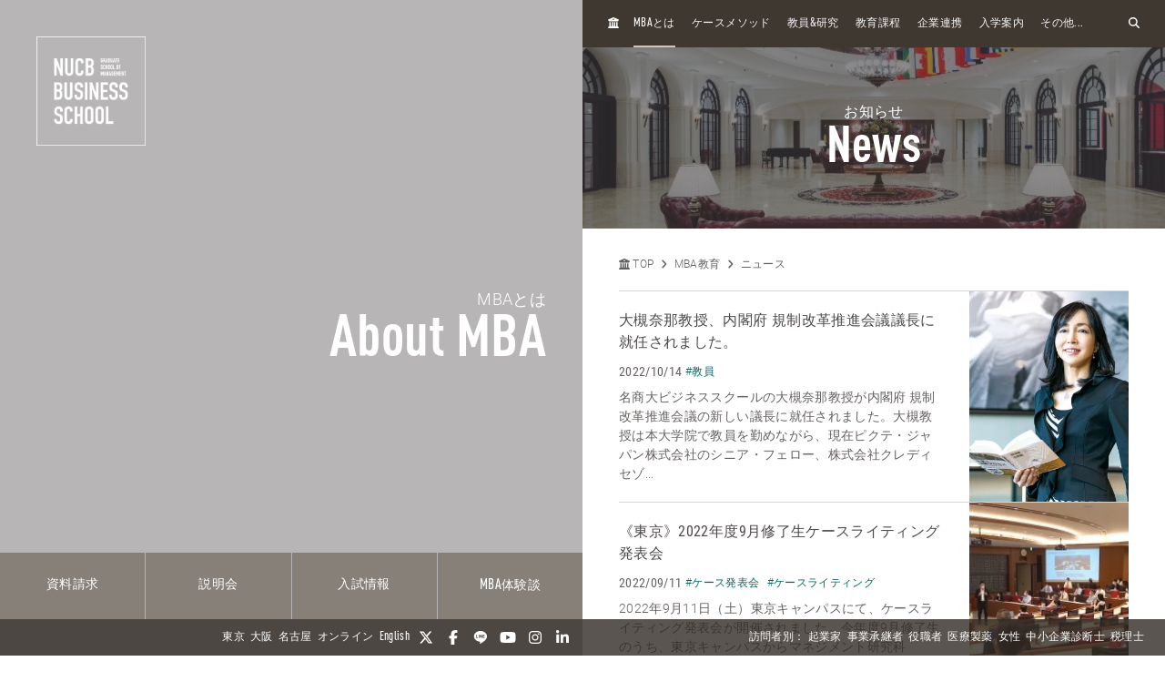

--- FILE ---
content_type: text/html; charset=UTF-8
request_url: https://mba.nucba.ac.jp/news/tag/Study/page/7/
body_size: 25044
content:

<!DOCTYPE html>
<html class="no-js" lang="ja">
<head>
<meta charset="UTF-8">
<link rel="preconnect" href="https://www.googletagmanager.com">
<link rel="preconnect" href="https://vts.zohopublic.com">
<link rel="preconnect" href="https://www.youtube.com">
<style>
@media (min-width:1024px) and (max-width:1439px){.acms-hide-lg{display:none!important}}@font-face{font-family:'DIN OT M';font-display:swap;src:url(/themes/mba2020/fonts/DINOT/DINOT-CondMedium.otf);src:url(/themes/mba2020/fonts/DINOT/DINOT-CondMedium.woff) format("woff"),url(/themes/mba2020/fonts/DINOT/DINOT-CondMedium.otf) format("opentype")}@font-face{font-family:'DIN OT B';font-display:swap;src:url(/themes/mba2020/fonts/DINOT/DINOT-CondBold.otf);src:url(/themes/mba2020/fonts/DINOT/DINOT-CondBold.woff) format("woff"),url(/themes/mba2020/fonts/DINOT/DINOT-CondBold.otf) format("opentype")}@font-face{font-family:Roboto;font-style:normal;font-weight:100;font-display:swap;src:local("Roboto Thin"),local("Roboto-Thin"),url(/themes/mba2020/fonts/Roboto/roboto-v20-latin-100.woff2) format("woff2"),url(/themes/mba2020/fonts/Roboto/roboto-v20-latin-100.woff) format("woff")}@font-face{font-family:Roboto;font-style:normal;font-weight:300;font-display:swap;src:local("Roboto Light"),local("Roboto-Light"),url(/themes/mba2020/fonts/Roboto/roboto-v20-latin-300.woff2) format("woff2"),url(/themes/mba2020/fonts/Roboto/roboto-v20-latin-300.woff) format("woff")}@font-face{font-family:Roboto;font-style:normal;font-weight:500;font-display:swap;src:local("Roboto Medium"),local("Roboto-Medium"),url(/themes/mba2020/fonts/Roboto/roboto-v20-latin-500.woff2) format("woff2"),url(/themes/mba2020/fonts/Roboto/roboto-v20-latin-500.woff) format("woff")}@font-face{font-family:'Noto Sans JP';font-style:normal;font-weight:100;font-display:swap;src:local("Noto Sans Japanese Thin"),local("NotoSansJapanese-Thin"),url(/themes/mba2020/fonts/Noto-Sans-JP/noto-sans-jp-v25-latin-100.woff2) format("woff2"),url(../fonts/noto-sans-jp-v25-latin-100.woff) format("woff")}@font-face{font-family:'Noto Sans JP';font-style:normal;font-weight:300;font-display:swap;src:local("Noto Sans Japanese Light"),local("NotoSansJapanese-Light"),url(/themes/mba2020/fonts/Noto-Sans-JP/noto-sans-jp-v25-latin-300.woff2) format("woff2"),url(/themes/mba2020/fonts/Noto-Sans-JP/noto-sans-jp-v25-latin-300.woff) format("woff")}@font-face{font-family:'Noto Sans JP';font-style:normal;font-weight:400;font-display:swap;src:local("Noto Sans Japanese Regular"),local("NotoSansJapanese-Regular"),url(/themes/mba2020/fonts/Noto-Sans-JP/noto-sans-jp-v25-latin-regular.woff2) format("woff2"),url(/themes/mba2020/fonts/Noto-Sans-JP/noto-sans-jp-v25-latin-regular.woff) format("woff")}@font-face{font-family:'Noto Sans JP';font-style:normal;font-weight:500;font-display:swap;src:local("Noto Sans Japanese Medium"),local("NotoSansJapanese-Medium"),url(/themes/mba2020/fonts/Noto-Sans-JP/noto-sans-jp-v25-latin-500.woff2) format("woff2"),url(/themes/mba2020/fonts/Noto-Sans-JP/noto-sans-jp-v25-latin-500.woff) format("woff")}html{line-height:1.15;-webkit-text-size-adjust:100%}body{margin:0}h1{margin:.67em 0;font-size:2em}a{background-color:transparent}img{border-style:none}button,input{margin:0;font-size:100%;font-family:inherit;line-height:1.15}button,input{overflow:visible}button{text-transform:none}[type=submit],button{-webkit-appearance:button}[type=submit]::-moz-focus-inner,button::-moz-focus-inner{padding:0;border-style:none}[type=submit]:-moz-focusring,button:-moz-focusring{outline:1px dotted ButtonText}::-webkit-file-upload-button{font:inherit;-webkit-appearance:button}html{height:100%}body{color:#4d4848;font-family:Roboto,"Noto Sans JP",-apple-system,BlinkMacSystemFont,"Segoe UI","Hiragino Sans","Hiragino Kaku Gothic ProN",Meiryo,sans-serif;font-weight:300;line-height:1.5;font-size:14px;word-break:break-word}body:lang(ja){font-feature-settings:"palt";letter-spacing:.025em}.list-unstyled{margin:0;padding:0;list-style:none}a{color:#006dd9;text-decoration:none;border:none}a:visited{color:#006dd9;text-decoration:none}.p-header-sp{position:fixed;top:0;box-sizing:border-box;width:100%;padding:0;overflow:hidden;background:#3f3831;z-index:6}.p-header-sp__wrap{box-sizing:border-box;display:flex;justify-content:space-between;flex:1;align-items:center;overflow:hidden;width:100%;height:56px;margin:0;padding:8px 20px;overflow:hidden;z-index:6}.p-header-sp-link{display:flex;font-family:"DIN OT B",Roboto,"Noto Sans JP",-apple-system,BlinkMacSystemFont,"Segoe UI","Hiragino Sans","Hiragino Kaku Gothic ProN",Meiryo,sans-serif;font-weight:500}.p-header-sp-link__wrap{display:flex;list-style:none;font-size:16px;padding:0;margin:0 8px}.p-header-sp-link__item a{padding:0 4px;color:#fff}.p-header-sp-link__item a,.p-header-sp-link__item a:link{color:#fff;text-decoration:none}.p-header-sp-link__item a:visited{color:#fff}.p-header-sp__title{margin:0;font-size:0}.p-header-sp__logo{z-index:6;height:33px}.c-btn-offcanvas-wrap{display:flex;align-items:center;position:unset;width:auto;height:auto;border-radius:unset;background-color:transparent}.c-btn-offcanvas{position:unset;display:block}.c-btn-offcanvas-btn{position:relative;display:block;width:30px;height:15px;background-image:url(/themes/mba2020/images/marker/icon_offcanvas_btn.svg)}@media screen and (min-width:1024px){.p-header-sp,.p-header-sp__logo{display:none}}.p-abroad-partner-map-bubble-title{-ms-grid-row:2;-ms-grid-column:2;margin-top:0;margin-bottom:10px;grid-area:gm-style-iw-d-right2}.p-abroad-partner-map-bubble-img{-ms-grid-row:1;-ms-grid-column:1;-ms-grid-column-span:2;display:block;width:200px;max-width:100%;height:auto;margin-bottom:10px;margin-right:10px;grid-area:gm-style-iw-d-top}.p-abroad-partner-map-bubble-flag{-ms-grid-row:2;-ms-grid-column:1;display:inline-block;width:30px;max-width:100%;height:auto;margin-bottom:10px;margin-right:8px;grid-area:gm-style-iw-d-left2}.p-abroad-partner-map-bubble-summary{-ms-grid-row:3;-ms-grid-column:1;-ms-grid-column-span:2;font-size:12px;margin-top:0;margin-bottom:0;grid-area:gm-style-iw-d-bottom}.p-unit-request__title{-ms-grid-row:1;-ms-grid-column:1;font-size:18px;margin-bottom:1em;text-align:center;font-weight:300;color:#463d35;grid-area:unit-request-title}.p-unit-request__img-wrap{-ms-grid-row:2;-ms-grid-column:1;margin-left:20px;grid-area:unit-request-img}.p-unit-request__text{-ms-grid-row:3;-ms-grid-column:1;font-size:14px;margin:20px 0 0;grid-area:unit-request-text;line-height:1.7}.p-unit-request__btn-wrap{-ms-grid-row:4;-ms-grid-column:1;margin:24px 0 0;grid-area:unit-request-btn;text-align:right}@media screen and (min-width:768px){.p-unit-request__title{-ms-grid-row:1;-ms-grid-column:1;margin:0;font-size:18px;text-align:left;grid-area:unit-request-title}.p-unit-request__img-wrap{-ms-grid-row:2;-ms-grid-column:1;grid-area:unit-request-img}.p-unit-request__text{-ms-grid-row:3;-ms-grid-column:1;font-size:14px;grid-area:unit-request-text}.p-unit-request__btn-wrap{-ms-grid-row:4;-ms-grid-column:1;grid-area:unit-request-btn;text-align:left}}.js-nav-overlay{background:#3f3831;opacity:.95}.p-offcanvas{position:relative;font-family:"DIN OT M",Roboto,"Noto Sans JP",-apple-system,BlinkMacSystemFont,"Segoe UI","Hiragino Sans","Hiragino Kaku Gothic ProN",Meiryo,sans-serif;z-index:102;padding:20px;padding-bottom:84px;overflow:scroll;box-sizing:border-box}.p-offcanvas .p-search-box{margin:20px auto;max-width:390px}.p-offcanvas .p-search-box__form-inner{display:flex;align-items:center;justify-content:space-between;background-color:#fff;border:1px solid #d8d5d5;border-radius:4px}.p-offcanvas .p-search-box__input{box-sizing:border-box;max-width:100%;padding:0;background:0 0;border:none;border-radius:0;-webkit-appearance:none;-moz-appearance:none;appearance:none;font-size:16px;font-weight:300;flex:1;padding:10px 10px 7px;font-family:Roboto,"Noto Sans JP",-apple-system,BlinkMacSystemFont,"Segoe UI","Hiragino Sans","Hiragino Kaku Gothic ProN",Meiryo,sans-serif}.p-offcanvas .p-search-box__input::-moz-placeholder{color:rgba(77,72,72,.4)}.p-offcanvas .p-search-box__input:-ms-input-placeholder{color:rgba(77,72,72,.4)}.p-offcanvas .p-search-box__submit{padding:0;background-color:transparent;border:none;-webkit-appearance:none;-moz-appearance:none;appearance:none;-ms-grid-row-align:stretch;align-self:stretch;padding:0 12px;color:#463d35}.p-offcanvas .p-search-box__submit-icon{font-size:18px;color:inherit}.c-btn-offcanvas-close{position:absolute;top:0;right:20px;color:#fff;font-weight:200;text-align:center;font-size:26px}.c-btn-offcanvas-close:visited{color:#fff;text-decoration:none}.c-offcanvas-nav{font-size:15px;width:100%;margin:0 0 0 33px;display:none}.c-offcanvas-nav__global-title{font-size:15px;margin:.67em 0 .67em 19px;font-weight:300}.c-offcanvas-nav__parent-link{display:flex;align-items:center;padding-top:3px;padding-bottom:3px}.c-offcanvas-nav__wrap{margin:0 auto 10px;max-width:390px}.c-offcanvas-nav__item{font-weight:300}.c-offcanvas-nav__item span{font-size:112%;line-height:1.28}.c-offcanvas-nav__item a{display:flex;color:#fff;padding-top:3px;padding-bottom:3px}.c-offcanvas-nav__item a:visited{color:#fff;text-decoration:none}.c-offcanvas-nav__item.is-child>a{padding-top:4px;padding-bottom:4px}.c-offcanvas-nav__title{font-size:15px;color:#d9d0bc;padding:5px 15px;border-left:4px solid #d9d0bc}.c-btn-offcanvas-close-line{position:relative;display:inline-block;width:20px;height:2px;background-color:#fff;transform:rotate(45deg)}.c-btn-offcanvas-close-line:after{position:absolute;display:block;width:20px;height:2px;background-color:#fff;transform:rotate(90deg);content:""}.c-offcanvas-nav__btn{position:relative;display:inline-block;width:14px;height:2px;background-color:#fff}.c-offcanvas-nav__btn:after{position:absolute;display:block;width:14px;height:2px;background-color:#fff;transform:rotate(90deg);content:"";opacity:1}.js-nav-overlay-content{position:fixed;overflow-y:scroll;overflow-x:hidden;z-index:101;top:0;right:0;bottom:0;left:0;display:none}.p-search-box__form-inner{display:flex;align-items:center;justify-content:space-between;width:100%;background-color:#fff;border:1px solid #d8d5d5;border-radius:4px}.p-search-box__input{box-sizing:border-box;max-width:100%;padding:0;background:0 0;border:none;border-radius:0;-webkit-appearance:none;-moz-appearance:none;appearance:none;font-size:16px;font-weight:300;flex:1;padding:10px 10px 7px;font-family:Roboto,"Noto Sans JP",-apple-system,BlinkMacSystemFont,"Segoe UI","Hiragino Sans","Hiragino Kaku Gothic ProN",Meiryo,sans-serif}.p-search-box__input::-moz-placeholder{color:rgba(77,72,72,.4)}.p-search-box__input:-ms-input-placeholder{color:rgba(77,72,72,.4)}.p-search-box__submit{padding:0;background-color:transparent;border:none;-webkit-appearance:none;-moz-appearance:none;appearance:none;-ms-grid-row-align:stretch;align-self:stretch;padding:0 12px;color:#463d35}.p-search-box__submit-icon{font-size:18px;color:inherit}@media all and (-ms-high-contrast:none) and (min-width:1024px){::-ms-backdrop{flex-basis:46%}}@media all and (-ms-high-contrast:none) and (min-width:1440px){::-ms-backdrop{flex-basis:22%}}.p-navigation a{color:#fff;white-space:normal}.p-navigation a:link,.p-navigation a:visited{color:#fff;opacity:1}.c-nav-list-sp,.page-top-btn{display:none}@media screen and (max-width:1023px){.c-nav-list-sp{position:fixed;bottom:0;z-index:200;width:100%;background-color:#3f3831;padding:0 20px;box-sizing:border-box;display:flex;justify-content:space-between;align-items:stretch}.c-nav-list-sp__list{margin:0;padding:0;list-style:none;font-size:12px;color:#fff;font-family:"DIN OT B",Roboto,"Noto Sans JP",-apple-system,BlinkMacSystemFont,"Segoe UI","Hiragino Sans","Hiragino Kaku Gothic ProN",Meiryo,sans-serif;font-weight:500;text-align:center;display:flex;justify-content:stretch;align-items:stretch;width:100%}.c-nav-list-sp__item{flex:1}.c-nav-list-sp__link{display:block;width:100%;height:100%;box-sizing:border-box;padding:1em 0}.c-nav-list-sp__link,.c-nav-list-sp__link:link{color:inherit;text-decoration:none}.c-nav-list-sp__link:visited{color:inherit}.c-nav-list-sp__icon{display:block;width:18px;height:18px;margin:0 auto 4px}.page-top-btn{display:block;position:fixed;right:10px;bottom:72px;z-index:6}.page-top-btn .fa-circle-chevron-up{color:#463d35;font-size:40px}.page-top-btn::before{content:"";display:block;position:absolute;top:6px;right:6px;width:32px;height:32px;background-color:#fff;border-radius:16px;z-index:-1}}@media (min-width:1024px) and (max-width:1439px){.acms-hide-lg{display:none!important}}@font-face{font-family:'DIN OT M';font-display:swap;src:url(/themes/mba2020/fonts/DINOT/DINOT-CondMedium.otf);src:url(/themes/mba2020/fonts/DINOT/DINOT-CondMedium.woff) format("woff"),url(/themes/mba2020/fonts/DINOT/DINOT-CondMedium.otf) format("opentype")}@font-face{font-family:'DIN OT B';font-display:swap;src:url(/themes/mba2020/fonts/DINOT/DINOT-CondBold.otf);src:url(/themes/mba2020/fonts/DINOT/DINOT-CondBold.woff) format("woff"),url(/themes/mba2020/fonts/DINOT/DINOT-CondBold.otf) format("opentype")}@font-face{font-family:Roboto;font-style:normal;font-weight:100;font-display:swap;src:local("Roboto Thin"),local("Roboto-Thin"),url(/themes/mba2020/fonts/Roboto/roboto-v20-latin-100.woff2) format("woff2"),url(/themes/mba2020/fonts/Roboto/roboto-v20-latin-100.woff) format("woff")}@font-face{font-family:Roboto;font-style:normal;font-weight:300;font-display:swap;src:local("Roboto Light"),local("Roboto-Light"),url(/themes/mba2020/fonts/Roboto/roboto-v20-latin-300.woff2) format("woff2"),url(/themes/mba2020/fonts/Roboto/roboto-v20-latin-300.woff) format("woff")}@font-face{font-family:Roboto;font-style:normal;font-weight:500;font-display:swap;src:local("Roboto Medium"),local("Roboto-Medium"),url(/themes/mba2020/fonts/Roboto/roboto-v20-latin-500.woff2) format("woff2"),url(/themes/mba2020/fonts/Roboto/roboto-v20-latin-500.woff) format("woff")}@font-face{font-family:'Noto Sans JP';font-style:normal;font-weight:100;font-display:swap;src:local("Noto Sans Japanese Thin"),local("NotoSansJapanese-Thin"),url(/themes/mba2020/fonts/Noto-Sans-JP/noto-sans-jp-v25-latin-100.woff2) format("woff2"),url(../fonts/noto-sans-jp-v25-latin-100.woff) format("woff")}@font-face{font-family:'Noto Sans JP';font-style:normal;font-weight:300;font-display:swap;src:local("Noto Sans Japanese Light"),local("NotoSansJapanese-Light"),url(/themes/mba2020/fonts/Noto-Sans-JP/noto-sans-jp-v25-latin-300.woff2) format("woff2"),url(/themes/mba2020/fonts/Noto-Sans-JP/noto-sans-jp-v25-latin-300.woff) format("woff")}@font-face{font-family:'Noto Sans JP';font-style:normal;font-weight:400;font-display:swap;src:local("Noto Sans Japanese Regular"),local("NotoSansJapanese-Regular"),url(/themes/mba2020/fonts/Noto-Sans-JP/noto-sans-jp-v25-latin-regular.woff2) format("woff2"),url(/themes/mba2020/fonts/Noto-Sans-JP/noto-sans-jp-v25-latin-regular.woff) format("woff")}@font-face{font-family:'Noto Sans JP';font-style:normal;font-weight:500;font-display:swap;src:local("Noto Sans Japanese Medium"),local("NotoSansJapanese-Medium"),url(/themes/mba2020/fonts/Noto-Sans-JP/noto-sans-jp-v25-latin-500.woff2) format("woff2"),url(/themes/mba2020/fonts/Noto-Sans-JP/noto-sans-jp-v25-latin-500.woff) format("woff")}html{line-height:1.15;-webkit-text-size-adjust:100%}body{margin:0}h1{margin:.67em 0;font-size:2em}a{background-color:transparent}img{border-style:none}button,input{margin:0;font-size:100%;font-family:inherit;line-height:1.15}button,input{overflow:visible}button{text-transform:none}[type=submit],button{-webkit-appearance:button}[type=submit]::-moz-focus-inner,button::-moz-focus-inner{padding:0;border-style:none}[type=submit]:-moz-focusring,button:-moz-focusring{outline:1px dotted ButtonText}::-webkit-file-upload-button{font:inherit;-webkit-appearance:button}.p-unit-request__title{-ms-grid-row:1;-ms-grid-column:1;font-size:18px;margin-bottom:1em;text-align:center;font-weight:300;color:#463d35;grid-area:unit-request-title}.p-unit-request__img-wrap{-ms-grid-row:2;-ms-grid-column:1;margin-left:20px;grid-area:unit-request-img}.p-unit-request__text{-ms-grid-row:3;-ms-grid-column:1;font-size:14px;margin:20px 0 0;grid-area:unit-request-text;line-height:1.7}.p-unit-request__btn-wrap{-ms-grid-row:4;-ms-grid-column:1;margin:24px 0 0;grid-area:unit-request-btn;text-align:right}@media screen and (min-width:768px){.p-unit-request__title{-ms-grid-row:1;-ms-grid-column:1;margin:0;font-size:18px;text-align:left;grid-area:unit-request-title}.p-unit-request__img-wrap{-ms-grid-row:2;-ms-grid-column:1;grid-area:unit-request-img}.p-unit-request__text{-ms-grid-row:3;-ms-grid-column:1;font-size:14px;grid-area:unit-request-text}.p-unit-request__btn-wrap{-ms-grid-row:4;-ms-grid-column:1;grid-area:unit-request-btn;text-align:left}}@media all and (-ms-high-contrast:none) and (min-width:1024px){::-ms-backdrop{flex-basis:46%}}@media all and (-ms-high-contrast:none) and (min-width:1440px){::-ms-backdrop{flex-basis:22%}}@font-face{font-family:'DIN OT M';font-display:swap;src:url(/themes/mba2020/fonts/DINOT/DINOT-CondMedium.otf);src:url(/themes/mba2020/fonts/DINOT/DINOT-CondMedium.woff) format("woff"),url(/themes/mba2020/fonts/DINOT/DINOT-CondMedium.otf) format("opentype")}@font-face{font-family:'DIN OT B';font-display:swap;src:url(/themes/mba2020/fonts/DINOT/DINOT-CondBold.otf);src:url(/themes/mba2020/fonts/DINOT/DINOT-CondBold.woff) format("woff"),url(/themes/mba2020/fonts/DINOT/DINOT-CondBold.otf) format("opentype")}@font-face{font-family:Roboto;font-style:normal;font-weight:100;font-display:swap;src:local("Roboto Thin"),local("Roboto-Thin"),url(/themes/mba2020/fonts/Roboto/roboto-v20-latin-100.woff2) format("woff2"),url(/themes/mba2020/fonts/Roboto/roboto-v20-latin-100.woff) format("woff")}@font-face{font-family:Roboto;font-style:normal;font-weight:300;font-display:swap;src:local("Roboto Light"),local("Roboto-Light"),url(/themes/mba2020/fonts/Roboto/roboto-v20-latin-300.woff2) format("woff2"),url(/themes/mba2020/fonts/Roboto/roboto-v20-latin-300.woff) format("woff")}@font-face{font-family:Roboto;font-style:normal;font-weight:500;font-display:swap;src:local("Roboto Medium"),local("Roboto-Medium"),url(/themes/mba2020/fonts/Roboto/roboto-v20-latin-500.woff2) format("woff2"),url(/themes/mba2020/fonts/Roboto/roboto-v20-latin-500.woff) format("woff")}@font-face{font-family:'Noto Sans JP';font-style:normal;font-weight:100;font-display:swap;src:local("Noto Sans Japanese Thin"),local("NotoSansJapanese-Thin"),url(/themes/mba2020/fonts/Noto-Sans-JP/noto-sans-jp-v25-latin-100.woff2) format("woff2"),url(../fonts/noto-sans-jp-v25-latin-100.woff) format("woff")}@font-face{font-family:'Noto Sans JP';font-style:normal;font-weight:300;font-display:swap;src:local("Noto Sans Japanese Light"),local("NotoSansJapanese-Light"),url(/themes/mba2020/fonts/Noto-Sans-JP/noto-sans-jp-v25-latin-300.woff2) format("woff2"),url(/themes/mba2020/fonts/Noto-Sans-JP/noto-sans-jp-v25-latin-300.woff) format("woff")}@font-face{font-family:'Noto Sans JP';font-style:normal;font-weight:400;font-display:swap;src:local("Noto Sans Japanese Regular"),local("NotoSansJapanese-Regular"),url(/themes/mba2020/fonts/Noto-Sans-JP/noto-sans-jp-v25-latin-regular.woff2) format("woff2"),url(/themes/mba2020/fonts/Noto-Sans-JP/noto-sans-jp-v25-latin-regular.woff) format("woff")}@font-face{font-family:'Noto Sans JP';font-style:normal;font-weight:500;font-display:swap;src:local("Noto Sans Japanese Medium"),local("NotoSansJapanese-Medium"),url(/themes/mba2020/fonts/Noto-Sans-JP/noto-sans-jp-v25-latin-500.woff2) format("woff2"),url(/themes/mba2020/fonts/Noto-Sans-JP/noto-sans-jp-v25-latin-500.woff) format("woff")}html{line-height:1.15;-webkit-text-size-adjust:100%}body{margin:0}h1{margin:.67em 0;font-size:2em}a{background-color:transparent}img{border-style:none}button,input{margin:0;font-size:100%;font-family:inherit;line-height:1.15}button,input{overflow:visible}button{text-transform:none}[type=submit],button{-webkit-appearance:button}[type=submit]::-moz-focus-inner,button::-moz-focus-inner{padding:0;border-style:none}[type=submit]:-moz-focusring,button:-moz-focusring{outline:1px dotted ButtonText}::-webkit-file-upload-button{font:inherit;-webkit-appearance:button}html{height:100%}body{color:#4d4848;font-family:Roboto,"Noto Sans JP",-apple-system,BlinkMacSystemFont,"Segoe UI","Hiragino Sans","Hiragino Kaku Gothic ProN",Meiryo,sans-serif;font-weight:300;line-height:1.5;font-size:14px;word-break:break-word}body:lang(ja){font-feature-settings:"palt";letter-spacing:.025em}.list-unstyled{margin:0;padding:0;list-style:none}a{color:#006dd9;text-decoration:none;border:none}a:visited{color:#006dd9;text-decoration:none}
</style>
<link rel="preload" href="/themes/mba2020/dest/bundle.css?date=20250714114206" as="style" onload="this.onload=null;this.rel='stylesheet'">
<link rel="preload" href="/themes/mba2020/css/custom.css?date=20220713141621" as="style" onload="this.onload=null;this.rel='stylesheet'">
<noscript><link rel="stylesheet" href="/themes/mba2020/dest/bundle.css?date=20250714114206"></noscript>
<script>
  /*! loadCSS. [c]2017 Filament Group, Inc. MIT License */
  /* This file is meant as a standalone workflow for
  - testing support for link[rel=preload]
  - enabling async CSS loading in browsers that do not support rel=preload
  - applying rel preload css once loaded, whether supported or not.
  */
  !function(t){"use strict";t.loadCSS||(t.loadCSS=function(){});var e=loadCSS.relpreload={};if(e.support=function(){var e;try{e=t.document.createElement("link").relList.supports("preload")}catch(t){e=!1}return function(){return e}}(),e.bindMediaToggle=function(t){var e=t.media||"all";function a(){t.addEventListener?t.removeEventListener("load",a):t.attachEvent&&t.detachEvent("onload",a),t.setAttribute("onload",null),t.media=e}t.addEventListener?t.addEventListener("load",a):t.attachEvent&&t.attachEvent("onload",a),setTimeout(function(){t.rel="stylesheet",t.media="only x"}),setTimeout(a,3e3)},e.poly=function(){if(!e.support())for(var a=t.document.getElementsByTagName("link"),n=0;n<a.length;n++){var o=a[n];"preload"!==o.rel||"style"!==o.getAttribute("as")||o.getAttribute("data-loadcss")||(o.setAttribute("data-loadcss",!0),e.bindMediaToggle(o))}},!e.support()){e.poly();var a=t.setInterval(e.poly,500);t.addEventListener?t.addEventListener("load",function(){e.poly(),t.clearInterval(a)}):t.attachEvent&&t.attachEvent("onload",function(){e.poly(),t.clearInterval(a)})}"undefined"!=typeof exports?exports.loadCSS=loadCSS:t.loadCSS=loadCSS}("undefined"!=typeof global?global:this);
</script>
<link rel="canonical" href="https://mba.nucba.ac.jp/news/" />
<title>
7ページ目 | Study | ニュース | 名商大ビジネススクール - 国際認証MBA
</title>
<meta http-equiv="X-UA-Compatible" content="IE=edge">
<meta name="viewport" content="width=device-width, initial-scale=1.0, viewport-fit=cover">
<meta name="format-detection" content="telephone=no">
<meta property="og:url" content="https://mba.nucba.ac.jp/news/">
<meta property="og:site_name" content="名商大ビジネススクール - 国際認証MBA">
<meta property="og:title" content="7ページ目 | Study | ニュース | 名商大ビジネススクール - 国際認証MBA">
<meta property="og:type" content="article">
<meta property="og:description" content="名商大ビジネススクールに関する新着情報を紹介しています。">
<meta name="description" content="名商大ビジネススクールに関する新着情報を紹介しています。">
<meta name="twitter:title" content="7ページ目 | Study | ニュース | 名商大ビジネススクール - 国際認証MBA">
<meta name="twitter:card" content="summary_large_image">
<meta name="twitter:domain" content="mba.nucba.ac.jp">
<meta name="twitter:image" content="https://mba.nucba.ac.jp/archives/">
<meta name="twitter:site" content="@mba_jp">
<meta name="twitter:creator" content="@mba_jp">
<link rel="alternate" href="https://mba.nucba.ac.jp/news/tag/Study/" hreflang="ja">
<link rel="alternate" href="https://mba.nucba.ac.jp/en/news/tag/Study/" hreflang="en">
<style>
:root {
/* 余白ユニット */
--unit-space-sm : 1rem;
--unit-space-md : 2rem;
--unit-space-lg : 3rem;
}
</style>
<meta name="theme-color" content="#ffffff">
<link rel="icon" href="/favicon.svg" type="image/svg+xml">
<link rel="icon alternate" href="/favicon.png" type="image/png">
<link rel="apple-touch-icon" href="/apple-touch-icon.png">
<link rel="mask-icon" href="/safari-pinned-tab.svg" color="#554a40">
<link rel="icon" type="image/png" sizes="192x192" href="/android-chrome.png">
<link rel="alternate" type="application/rss+xml" title="RSS 2.0" href="https://mba.nucba.ac.jp/news/rss2.xml">
<script type="application/ld+json">
{
	"@context": "http://schema.org",
	"@type": "BreadcrumbList",
	"itemListElement":
	[
	{
		"@type": "ListItem",
		"position": 1,
		"item":
		{
		"@id": "https://mba.nucba.ac.jp/",
		"name": "TOP"
		}
	},{
		"@type": "ListItem",
		"position": 2,
		"item":
		{
		"@id": "https://mba.nucba.ac.jp/about/",
		"name": "MBA教育"
		}
	},{
		"@type": "ListItem",
		"position": 3,
		"item":
		{
		"@id": "https://mba.nucba.ac.jp/news/",
		"name": "ニュース"
		}
	}
	]
}
</script>
<link rel="stylesheet" href="/themes/mba2020/css/cookieconsent.css?date=20241101103659">
<script src="/js/library/jquery/jquery-3.5.1.min.js" charset="UTF-8"></script>
<script src="/acms.js?uaGroup=PC&amp;domains=mba.nucba.ac.jp&amp;jsDir=js/&amp;themesDir=/themes/&amp;bid=61&amp;eid=17136&amp;bcd=news&amp;googleApiKey=AIzaSyAykkmDFHmJrPNgZpxGiX71D3b0_uZZVO8&amp;jQuery=3.5.1&amp;jQueryMigrate=migrate-3.0.1&amp;mediaClientResize=on&amp;fulltimeSSL=1&amp;v=04c20c04ad3ba12d6be4716951124588&amp;umfs=32M&amp;pms=64M&amp;mfu=100&amp;lgImg=:800&amp;jpegQuality=95&amp;mediaLibrary=on&amp;edition=standard&amp;urlPreviewExpire=48&amp;timemachinePreviewDefaultDevice=PC&amp;scriptRoot=/" charset="UTF-8" id="acms-js"></script>
<script src="/themes/mba2020/dest/vendor.chunk.js?date=20260114104206" async></script>
<script src="/themes/mba2020/dest/bundle.js?date=20260114104205" async></script>
<script type="text/plain" data-category="analytics">(function(w,d,s,l,i){w[l]=w[l]||[];w[l].push({'gtm.start':
new Date().getTime(),event:'gtm.js'});var f=d.getElementsByTagName(s)[0],
j=d.createElement(s),dl=l!='dataLayer'?'&l='+l:'';j.async=true;j.src=
'https://www.googletagmanager.com/gtm.js?id='+i+dl;f.parentNode.insertBefore(j,f);
})(window,document,'script','dataLayer','GTM-PRQNVV');</script>
<meta name="facebook-domain-verification" content="ssg281ydisyljykaoevdk59isxvhm9" />
<script src="/themes/mba2020/js/htmx.min.js?date=20240905114515"></script>
<meta name="csrf-token" content="5edaa7fb596bf232d9eb95f7e808818e314fa3793ca004c8b840d10a2661ae60"><script type="text/javascript" src="/js/dest/vendor.js?date=20250324134425" charset="UTF-8" async defer></script>
<script type="text/javascript" src="/js/dest/index.js?date=20250326142623" charset="UTF-8" async defer></script>
<meta name="generator" content="a-blog cms" />
</head>
<body>
<noscript type="text/plain" data-category="analytics"><iframe src="https://www.googletagmanager.com/ns.html?id=GTM-PRQNVV"
height="0" width="0" style="display:none;visibility:hidden"></iframe></noscript>
<header class="p-header-sp js-scroll-height-sp">
<div class="p-header-sp__wrap">
<div class="p-header-sp__logo">
<p class="p-header-sp__title">
<a href="https://mba.nucba.ac.jp/" class="p-header-sp__logo">
<img src="/media/001/202009/logo.svg?v=20201202131223"
alt="NUCB BUSINESS SCHOOL - Graduate School of Management"
class="p-header-sp__logo" />
</a>
</p>
</div>
<div class="p-header-sp-link">
<ul class="p-header-sp-link__wrap">
<li class="p-header-sp-link__item"><a href="https://mba.nucba.ac.jp/en"><span>EN</span></a></li>
</ul>
<div class="acms-hide-lg acms-hide-xl c-btn-offcanvas-wrap">
<a class="c-btn-offcanvas js-nav-overlay-btn" aria-label="menu">
<nav>
<span class="c-btn-offcanvas-btn"></span>
</nav>
</a>
</div>
</div>
</div>
</header>
<a class="page-top-btn scrollTo" href="#" alt="Page TOP" aria-label="Page TOP"><i class="fas fa-circle-chevron-up"></i></a>
<div class="c-nav-list-sp">
<ul class="c-nav-list-sp__list">
<li class="c-nav-list-sp__item">
<a href="https://mba.nucba.ac.jp/download/?htmx=true" class="c-nav-list-sp__link js-viewing-indelible acms_no_rewrite">
<img class="c-nav-list-sp__icon" alt="" src="/media/125/202012/brochure.svg?v=20240521201724" />
資料請求
</a>
</li>
<li class="c-nav-list-sp__item">
<a href="/event/?htmx=true" class="c-nav-list-sp__link js-viewing-indelible acms_no_rewrite">
<img class="c-nav-list-sp__icon" alt="" src="/media/125/202012/infosession.svg?v=20240521201718" />
説明会
</a>
</li>
<li class="c-nav-list-sp__item">
<a href="/admission/information/?htmx=true" class="c-nav-list-sp__link js-viewing-indelible acms_no_rewrite">
<img class="c-nav-list-sp__icon" alt="" src="/media/001/202106/opencampus.svg?v=20240521201659" />
入試情報
</a>
</li>
<li class="c-nav-list-sp__item">
<a href="/event/#voice" class="c-nav-list-sp__link js-viewing-indelible acms_no_rewrite">
<img class="c-nav-list-sp__icon" alt="" src="/media/125/202012/application.svg?v=20240521201707" />
<span>MBA</span>体験談
</a>
</li>
</ul>
</div>
<div class="js-nav-overlay"></div>
<div class="js-nav-overlay-content is-active p-offcanvas">
<a class="c-btn-offcanvas-close js-nav-overlay-close-btn" aria-label="close"><span class="c-btn-offcanvas-close-line"></span></a>
<div class="p-campus-box">
<p class="p-campus-box__title">キャンパス</p>
<div class="p-campus-box__grid">
<div class="p-campus-box__item">
<a href="https://mba.nucba.ac.jp/event/tokyo/" class="p-campus-box__link">
<img src="/media/001/202406/tokyo.jpg?v=20240628164513" alt="東京校">
<span>東京校</span>
</a>
</div>
<div class="p-campus-box__item">
<a href="https://mba.nucba.ac.jp/event/osaka/" class="p-campus-box__link">
<img src="/media/001/202406/osaka.jpg?v=20240628164534" alt="大阪校">
<span>大阪校</span>
</a>
</div>
<div class="p-campus-box__item">
<a href="https://mba.nucba.ac.jp/event/nagoya/" class="p-campus-box__link">
<img src="/media/001/202406/nagoya.jpg?v=20240628164611" alt="名古屋校">
<span>名古屋校</span>
</a>
</div>
</div>
</div>
<nav class="">
<ul class="c-offcanvas-nav__wrap list-unstyled">
<li class="c-offcanvas-nav__item js-link-match">
<a class="c-offcanvas-nav__parent-link js-nav-toggle js-link-match-item js-link-match-parent" data-href="https://mba.nucba.ac.jp/about/?htmx=true">
<span class="c-offcanvas-nav__btn js-nav-btn"></span>
<p class="c-offcanvas-nav__global-title"><span>MBA</span>とは</p>
</a>
<div class="c-offcanvas-nav js-nav-toggle-contents">
<a class="c-offcanvas-nav__link" href="https://mba.nucba.ac.jp/about/?htmx=true"><span>MBA</span>とは トップへ</a>
<div class="c-offcanvas-nav__child-link is-child">
<p class="c-offcanvas-nav__title">ビジネススクール</p>
<ul class="c-offcanvas-nav__wrap is-child list-unstyled">
<li class="c-offcanvas-nav__item is-child list-unstyled">
<a href="https://mba.nucba.ac.jp/about-mba/" class="c-offcanvas-nav__link js-link-match-item"><span>MBA</span>とは</a>
</li>
<li class="c-offcanvas-nav__item is-child list-unstyled">
<a href="https://mba.nucba.ac.jp/about/reason/" class="c-offcanvas-nav__link js-link-match-item">選ばれる理由</a>
</li>
<li class="c-offcanvas-nav__item is-child list-unstyled">
<a href="https://mba.nucba.ac.jp/about/history/" class="c-offcanvas-nav__link js-link-match-item">建学の精神と歩み</a>
</li>
<li class="c-offcanvas-nav__item is-child list-unstyled">
<a href="https://mba.nucba.ac.jp/accreditation/" class="c-offcanvas-nav__link js-link-match-item">国際認証</a>
</li>
<li class="c-offcanvas-nav__item is-child list-unstyled">
<a href="https://mba.nucba.ac.jp/ranking/" class="c-offcanvas-nav__link js-link-match-item">国際ランキング</a>
</li>
<li class="c-offcanvas-nav__item is-child list-unstyled">
<a href="https://mba.nucba.ac.jp/about/management/" class="c-offcanvas-nav__link js-link-match-item">運営委員会</a>
</li>
<li class="c-offcanvas-nav__item is-child list-unstyled">
<a href="https://mba.nucba.ac.jp/about/facility/" class="c-offcanvas-nav__link js-link-match-item">学修環境</a>
</li>
<li class="c-offcanvas-nav__item is-child list-unstyled">
<a href="https://mba.nucba.ac.jp/business-school/" class="c-offcanvas-nav__link js-link-match-item">ビジネススクールとは</a>
</li>
<li class="c-offcanvas-nav__item is-child list-unstyled">
<a href="https://mba.nucba.ac.jp/facts-and-figures/" class="c-offcanvas-nav__link js-link-match-item">情報公開</a>
</li>
</ul>
</div>
<div class="c-offcanvas-nav__child-link is-child">
<p class="c-offcanvas-nav__title">ニュース</p>
<ul class="c-offcanvas-nav__wrap is-child list-unstyled">
<li class="c-offcanvas-nav__item is-child list-unstyled">
<a href="https://mba.nucba.ac.jp/news/" class="c-offcanvas-nav__link js-link-match-item">ニュース</a>
</li>
<li class="c-offcanvas-nav__item is-child list-unstyled">
<a href="https://mba.nucba.ac.jp/media/" class="c-offcanvas-nav__link js-link-match-item">メディア掲載</a>
</li>
<li class="c-offcanvas-nav__item is-child list-unstyled">
<a href="https://mba.nucba.ac.jp/press/" class="c-offcanvas-nav__link js-link-match-item">プレスリリース</a>
</li>
<li class="c-offcanvas-nav__item is-child list-unstyled">
<a href="https://mba.nucba.ac.jp/faq/" class="c-offcanvas-nav__link js-link-match-item">よくある質問</a>
</li>
<li class="c-offcanvas-nav__item is-child list-unstyled">
<p class="c-offcanvas-nav__item__not-link">アナウンス</p>
</li>
<li class="c-offcanvas-nav__item is-child list-unstyled">
<a href="https://docs.google.com/forms/d/e/1FAIpQLSf9aeev4QfRJDkyX-nyhJ4_ELkP38zjFVbA6buOTq9qZ1UQjg/viewform" class="c-offcanvas-nav__link js-link-match-item">桜植樹寄付募集（90周年記念事業）</a>
</li>
</ul>
</div>
</div>
</li>
<li class="c-offcanvas-nav__item js-link-match">
<a class="c-offcanvas-nav__parent-link js-nav-toggle js-link-match-item js-link-match-parent" data-href="https://mba.nucba.ac.jp/case-method/">
<span class="c-offcanvas-nav__btn js-nav-btn"></span>
<p class="c-offcanvas-nav__global-title">ケースメソッド</p>
</a>
<div class="c-offcanvas-nav js-nav-toggle-contents">
<a class="c-offcanvas-nav__link" href="https://mba.nucba.ac.jp/case-method/">ケースメソッド トップへ</a>
<div class="c-offcanvas-nav__child-link is-child">
<p class="c-offcanvas-nav__title">ケースメソッド</p>
<ul class="c-offcanvas-nav__wrap is-child list-unstyled">
<li class="c-offcanvas-nav__item is-child list-unstyled">
<a href="https://mba.nucba.ac.jp/about-mba/case.html" class="c-offcanvas-nav__link js-link-match-item">ケースメソッドとは</a>
</li>
<li class="c-offcanvas-nav__item is-child list-unstyled">
<a href="https://mba.nucba.ac.jp/case-research/" class="c-offcanvas-nav__link js-link-match-item">ケースメソッド研究所</a>
</li>
<li class="c-offcanvas-nav__item is-child list-unstyled">
<a href="https://www.youtube.com/channel/UCHL06BDEohuWH1Ud8cWUoWQ" class="c-offcanvas-nav__link js-link-match-item">ケースメソッド<span>MBA</span>（動画）</a>
</li>
<li class="c-offcanvas-nav__item is-child list-unstyled">
<a href="https://mba.nucba.ac.jp/case-method/books/" class="c-offcanvas-nav__link js-link-match-item">ケースメソッド<span>MBA</span>（書籍）</a>
</li>
</ul>
</div>
<div class="c-offcanvas-nav__child-link is-child">
<p class="c-offcanvas-nav__title">ケースライブラリ</p>
<ul class="c-offcanvas-nav__wrap is-child list-unstyled">
<li class="c-offcanvas-nav__item is-child list-unstyled">
<a href="https://mba.nucba.ac.jp/case/ccj.html" class="c-offcanvas-nav__link js-link-match-item">日本ケースセンター</a>
</li>
<li class="c-offcanvas-nav__item is-child list-unstyled">
<a href="https://mba.nucba.ac.jp/case/" class="c-offcanvas-nav__link js-link-match-item">学内開発ケース</a>
</li>
<li class="c-offcanvas-nav__item is-child list-unstyled">
<a href="https://mba.nucba.ac.jp/case/award/" class="c-offcanvas-nav__link js-link-match-item">アワードケース</a>
</li>
</ul>
</div>
</div>
</li>
<li class="c-offcanvas-nav__item js-link-match">
<a class="c-offcanvas-nav__parent-link js-nav-toggle js-link-match-item js-link-match-parent" data-href="https://mba.nucba.ac.jp/faculty-and-research">
<span class="c-offcanvas-nav__btn js-nav-btn"></span>
<p class="c-offcanvas-nav__global-title">教員<span>&</span>研究</p>
</a>
<div class="c-offcanvas-nav js-nav-toggle-contents">
<a class="c-offcanvas-nav__link" href="https://mba.nucba.ac.jp/faculty-and-research">教員<span>&</span>研究 トップへ</a>
<div class="c-offcanvas-nav__child-link is-child">
<p class="c-offcanvas-nav__title">教員情報</p>
<ul class="c-offcanvas-nav__wrap is-child list-unstyled">
<li class="c-offcanvas-nav__item is-child list-unstyled">
<a href="https://mba.nucba.ac.jp/faculty" class="c-offcanvas-nav__link js-link-match-item">教員一覧</a>
</li>
<li class="c-offcanvas-nav__item is-child list-unstyled">
<a href="https://mba.nucba.ac.jp/research" class="c-offcanvas-nav__link js-link-match-item">研究活動紹介</a>
</li>
<li class="c-offcanvas-nav__item is-child list-unstyled">
<a href="https://mba.nucba.ac.jp/research/publish" class="c-offcanvas-nav__link js-link-match-item">教員出版物</a>
</li>
<li class="c-offcanvas-nav__item is-child list-unstyled">
<a href="https://info3.nucba.ac.jp/syllabus/syllabus_list.php?school_code=2" class="c-offcanvas-nav__link js-link-match-item">講義計画書</a>
</li>
</ul>
</div>
<div class="c-offcanvas-nav__child-link is-child">
<p class="c-offcanvas-nav__title">リーダーシップ研究機構</p>
<ul class="c-offcanvas-nav__wrap is-child list-unstyled">
<li class="c-offcanvas-nav__item is-child list-unstyled">
<p class="c-offcanvas-nav__item__not-link">ビジネスレビュー</p>
</li>
<li class="c-offcanvas-nav__item is-child list-unstyled">
<a href="https://mba.nucba.ac.jp/research/article" class="c-offcanvas-nav__link js-link-match-item">名商大ビジネスレビュー</a>
</li>
<li class="c-offcanvas-nav__item is-child list-unstyled">
<p class="c-offcanvas-nav__item__not-link">リサーチセンター</p>
</li>
<li class="c-offcanvas-nav__item is-child list-unstyled">
<a href="https://mba.nucba.ac.jp/succession/" class="c-offcanvas-nav__link js-link-match-item">事業承継研究所</a>
</li>
<li class="c-offcanvas-nav__item is-child list-unstyled">
<a href="https://mba.nucba.ac.jp/entre/" class="c-offcanvas-nav__link js-link-match-item">事業構想研究所</a>
</li>
<li class="c-offcanvas-nav__item is-child list-unstyled">
<a href="https://mba.nucba.ac.jp/case-research/" class="c-offcanvas-nav__link js-link-match-item">ケースメソッド研究所</a>
</li>
<li class="c-offcanvas-nav__item is-child list-unstyled">
<a href="https://mba.nucba.ac.jp/strategic_management/" class="c-offcanvas-nav__link js-link-match-item">戦略経営研究所</a>
</li>
</ul>
</div>
</div>
</li>
<li class="c-offcanvas-nav__item js-link-match">
<a class="c-offcanvas-nav__parent-link js-nav-toggle js-link-match-item js-link-match-parent" data-href="https://mba.nucba.ac.jp/program">
<span class="c-offcanvas-nav__btn js-nav-btn"></span>
<p class="c-offcanvas-nav__global-title">教育課程</p>
</a>
<div class="c-offcanvas-nav js-nav-toggle-contents">
<a class="c-offcanvas-nav__link" href="https://mba.nucba.ac.jp/program">教育課程 トップへ</a>
<div class="c-offcanvas-nav__child-link is-child">
<p class="c-offcanvas-nav__title">学位課程</p>
<ul class="c-offcanvas-nav__wrap is-child list-unstyled">
<li class="c-offcanvas-nav__item is-child list-unstyled">
<p class="c-offcanvas-nav__item__not-link">修士課程</p>
</li>
<li class="c-offcanvas-nav__item is-child list-unstyled">
<a href="https://mba.nucba.ac.jp/program/emba" class="c-offcanvas-nav__link js-link-match-item"><span>Executive MBA</span></a>
</li>
<li class="c-offcanvas-nav__item is-child list-unstyled">
<a href="https://mba.nucba.ac.jp/program/mba" class="c-offcanvas-nav__link js-link-match-item"><span>MBA - JP/EN</span></a>
</li>
<li class="c-offcanvas-nav__item is-child list-unstyled">
<a href="https://mba.nucba.ac.jp/program/management" class="c-offcanvas-nav__link js-link-match-item"><span>MSc in Management - EN</span></a>
</li>
<li class="c-offcanvas-nav__item is-child list-unstyled">
<a href="https://mba.nucba.ac.jp/en/program/msba" class="c-offcanvas-nav__link js-link-match-item"><span>MSc in Business Analytics - EN</span></a>
</li>
<li class="c-offcanvas-nav__item is-child list-unstyled">
<a href="https://mba.nucba.ac.jp/program/tax" class="c-offcanvas-nav__link js-link-match-item"><span>MSc in Taxation & Accounting</span></a>
</li>
<li class="c-offcanvas-nav__item is-child list-unstyled">
<p class="c-offcanvas-nav__item__not-link">複数学位課程</p>
</li>
<li class="c-offcanvas-nav__item is-child list-unstyled">
<a href="https://mba.nucba.ac.jp/abroad/double-degree/" class="c-offcanvas-nav__link js-link-match-item">ダブルディグリー提携大学</a>
</li>
<li class="c-offcanvas-nav__item is-child list-unstyled">
<p class="c-offcanvas-nav__item__not-link">修了認定課程</p>
</li>
<li class="c-offcanvas-nav__item is-child list-unstyled">
<a href="https://mba.nucba.ac.jp/premba/" class="c-offcanvas-nav__link js-link-match-item">オンライン<span>MBA</span>入門</a>
</li>
</ul>
</div>
<div class="c-offcanvas-nav__child-link is-child">
<p class="c-offcanvas-nav__title">社会人教育</p>
<ul class="c-offcanvas-nav__wrap is-child list-unstyled">
<li class="c-offcanvas-nav__item is-child list-unstyled">
<p class="c-offcanvas-nav__item__not-link">履修証明課程</p>
</li>
<li class="c-offcanvas-nav__item is-child list-unstyled">
<a href="https://mba.nucba.ac.jp/program/leadership/" class="c-offcanvas-nav__link js-link-match-item">リーダーシップ養成 - AMP</a>
</li>
<li class="c-offcanvas-nav__item is-child list-unstyled">
<a href="https://mba.nucba.ac.jp/program/plus/" class="c-offcanvas-nav__link js-link-match-item"><span>MBA Plus</span></a>
</li>
<li class="c-offcanvas-nav__item is-child list-unstyled">
<a href="https://mba.nucba.ac.jp/program/basics/" class="c-offcanvas-nav__link js-link-match-item"><span>MBA Basics</span></a>
</li>
<li class="c-offcanvas-nav__item is-child list-unstyled">
<a href="https://mba.nucba.ac.jp/program/basic/" class="c-offcanvas-nav__link js-link-match-item"><span>MBA</span>基礎（教育訓練指定講座）</a>
</li>
<li class="c-offcanvas-nav__item is-child list-unstyled">
<p class="c-offcanvas-nav__item__not-link">公開講座</p>
</li>
<li class="c-offcanvas-nav__item is-child list-unstyled">
<a href="https://mba.nucba.ac.jp/open-seminar/" class="c-offcanvas-nav__link js-link-match-item">特別講演</a>
</li>
</ul>
</div>
<div class="c-offcanvas-nav__child-link is-child">
<ul class="c-offcanvas-nav__wrap is-child list-unstyled">
<li class="c-offcanvas-nav__item is-child list-unstyled">
<p class="c-offcanvas-nav__item__not-link">単科課程（科目履修制度）</p>
</li>
<li class="c-offcanvas-nav__item is-child list-unstyled">
<a href="https://mba.nucba.ac.jp/program/essentials/" class="c-offcanvas-nav__link js-link-match-item"><span>MBA</span>単科を検索する</a>
</li>
<li class="c-offcanvas-nav__item is-child list-unstyled">
<a href="https://mba.nucba.ac.jp/program/focused/" class="c-offcanvas-nav__link js-link-match-item">年間スケジュール</a>
</li>
<li class="c-offcanvas-nav__item is-child list-unstyled">
<a href="https://mba.nucba.ac.jp/program/essentials/#theme=finance" class="c-offcanvas-nav__link js-link-match-item">会計 & ファイナンス</a>
</li>
<li class="c-offcanvas-nav__item is-child list-unstyled">
<a href="https://mba.nucba.ac.jp/program/essentials/#theme=marketing" class="c-offcanvas-nav__link js-link-match-item">マーケティング</a>
</li>
<li class="c-offcanvas-nav__item is-child list-unstyled">
<a href="https://mba.nucba.ac.jp/program/essentials/#theme=leadership" class="c-offcanvas-nav__link js-link-match-item">リーダーシップ</a>
</li>
<li class="c-offcanvas-nav__item is-child list-unstyled">
<a href="https://mba.nucba.ac.jp/program/essentials/#theme=management" class="c-offcanvas-nav__link js-link-match-item">マネジメント</a>
</li>
<li class="c-offcanvas-nav__item is-child list-unstyled">
<a href="https://mba.nucba.ac.jp/program/essentials/#theme=innovation" class="c-offcanvas-nav__link js-link-match-item">デジタル変革 & イノベーション</a>
</li>
<li class="c-offcanvas-nav__item is-child list-unstyled">
<a href="https://mba.nucba.ac.jp/program/essentials/#theme=healthcare" class="c-offcanvas-nav__link js-link-match-item">ヘルスケア経営</a>
</li>
<li class="c-offcanvas-nav__item is-child list-unstyled">
<a href="https://mba.nucba.ac.jp/program/essentials/#theme=management" class="c-offcanvas-nav__link js-link-match-item">経営戦略</a>
</li>
<li class="c-offcanvas-nav__item is-child list-unstyled">
<a href="https://mba.nucba.ac.jp/program/essentials/#theme=business" class="c-offcanvas-nav__link js-link-match-item">起業家育成 & 事業承継</a>
</li>
</ul>
</div>
</div>
</li>
<li class="c-offcanvas-nav__item js-link-match">
<a class="c-offcanvas-nav__parent-link js-nav-toggle js-link-match-item js-link-match-parent" data-href="https://mba.nucba.ac.jp/corporate">
<span class="c-offcanvas-nav__btn js-nav-btn"></span>
<p class="c-offcanvas-nav__global-title">企業連携</p>
</a>
<div class="c-offcanvas-nav js-nav-toggle-contents">
<a class="c-offcanvas-nav__link" href="https://mba.nucba.ac.jp/corporate">企業連携 トップへ</a>
<div class="c-offcanvas-nav__child-link is-child">
<p class="c-offcanvas-nav__title">企業研修</p>
<ul class="c-offcanvas-nav__wrap is-child list-unstyled">
<li class="c-offcanvas-nav__item is-child list-unstyled">
<p class="c-offcanvas-nav__item__not-link">管理職教育</p>
</li>
<li class="c-offcanvas-nav__item is-child list-unstyled">
<a href="https://mba.nucba.ac.jp/corporate/" class="c-offcanvas-nav__link js-link-match-item"><span>Corporate MBA</span></a>
</li>
<li class="c-offcanvas-nav__item is-child list-unstyled">
<a href="https://mba.nucba.ac.jp/program/nikkei/" class="c-offcanvas-nav__link js-link-match-item">日経ビジネススクール連携講座</a>
</li>
<li class="c-offcanvas-nav__item is-child list-unstyled">
<a href="https://mba.nucba.ac.jp/project/" class="c-offcanvas-nav__link js-link-match-item">実践逸品塾</a>
</li>
<li class="c-offcanvas-nav__item is-child list-unstyled">
<a href="https://mba.nucba.ac.jp/program/case-writing/" class="c-offcanvas-nav__link js-link-match-item">プロジェクト研究</a>
</li>
</ul>
</div>
<div class="c-offcanvas-nav__child-link is-child">
<p class="c-offcanvas-nav__title">企業派遣</p>
<ul class="c-offcanvas-nav__wrap is-child list-unstyled">
<li class="c-offcanvas-nav__item is-child list-unstyled">
<p class="c-offcanvas-nav__item__not-link">学位教育</p>
</li>
<li class="c-offcanvas-nav__item is-child list-unstyled">
<a href="https://mba.nucba.ac.jp/admission/information/#corporate" class="c-offcanvas-nav__link js-link-match-item">事業承継 / 企業派遣の方</a>
</li>
<li class="c-offcanvas-nav__item is-child list-unstyled">
<a href="support/scholarship/kyufu.html#corporate" class="c-offcanvas-nav__link js-link-match-item">人材開発支援助成金</a>
</li>
<li class="c-offcanvas-nav__item is-child list-unstyled">
<a href="https://mba.nucba.ac.jp/event/" class="c-offcanvas-nav__link js-link-match-item">説明会&体験クラス情報</a>
</li>
<li class="c-offcanvas-nav__item is-child list-unstyled">
<a href="https://www.jicoo.com/t/KLoqeQvKvnE3/e/jfhoTHnNYZNJ" class="c-offcanvas-nav__link js-link-match-item">個別相談予約</a>
</li>
</ul>
</div>
</div>
</li>
<li class="c-offcanvas-nav__item js-link-match">
<a class="c-offcanvas-nav__parent-link js-nav-toggle js-link-match-item js-link-match-parent" data-href="https://mba.nucba.ac.jp/admission">
<span class="c-offcanvas-nav__btn js-nav-btn"></span>
<p class="c-offcanvas-nav__global-title">入学案内</p>
</a>
<div class="c-offcanvas-nav js-nav-toggle-contents">
<a class="c-offcanvas-nav__link" href="https://mba.nucba.ac.jp/admission">入学案内 トップへ</a>
<div class="c-offcanvas-nav__child-link is-child">
<p class="c-offcanvas-nav__title">入学案内</p>
<ul class="c-offcanvas-nav__wrap is-child list-unstyled">
<li class="c-offcanvas-nav__item is-child list-unstyled">
<p class="c-offcanvas-nav__item__not-link">出願者の方</p>
</li>
<li class="c-offcanvas-nav__item is-child list-unstyled">
<a href="https://mba.nucba.ac.jp/admission/information/" class="c-offcanvas-nav__link js-link-match-item">入試情報</a>
</li>
<li class="c-offcanvas-nav__item is-child list-unstyled">
<a href="https://mba.nucba.ac.jp/admission/premba-information/" class="c-offcanvas-nav__link js-link-match-item">入試情報（<span>PreMBA</span>）</a>
</li>
<li class="c-offcanvas-nav__item is-child list-unstyled">
<a href="https://gsmexam.nucba.ac.jp/net/exam/1-select.html" class="c-offcanvas-nav__link js-link-match-item">オンライン出願</a>
</li>
<li class="c-offcanvas-nav__item is-child list-unstyled">
<p class="c-offcanvas-nav__item__not-link">合格者の方</p>
</li>
<li class="c-offcanvas-nav__item is-child list-unstyled">
<a href="https://mba.nucba.ac.jp/support/scholarship/kyufu.html" class="c-offcanvas-nav__link js-link-match-item">教育訓練給付制度（最大128万円）</a>
</li>
<li class="c-offcanvas-nav__item is-child list-unstyled">
<a href="https://mba.nucba.ac.jp/admission/tuition/" class="c-offcanvas-nav__link js-link-match-item">学費一覧</a>
</li>
</ul>
</div>
<div class="c-offcanvas-nav__child-link is-child">
<p class="c-offcanvas-nav__title">説明会案内</p>
<ul class="c-offcanvas-nav__wrap is-child list-unstyled">
<li class="c-offcanvas-nav__item is-child list-unstyled">
<p class="c-offcanvas-nav__item__not-link">検討者の方</p>
</li>
<li class="c-offcanvas-nav__item is-child list-unstyled">
<a href="https://mba.nucba.ac.jp/event/tokyo/" class="c-offcanvas-nav__link js-link-match-item">東京校</a>
</li>
<li class="c-offcanvas-nav__item is-child list-unstyled">
<a href="https://mba.nucba.ac.jp/event/osaka/" class="c-offcanvas-nav__link js-link-match-item">大阪校</a>
</li>
<li class="c-offcanvas-nav__item is-child list-unstyled">
<a href="https://mba.nucba.ac.jp/event/nagoya/" class="c-offcanvas-nav__link js-link-match-item">名古屋校</a>
</li>
<li class="c-offcanvas-nav__item is-child list-unstyled">
<a href="https://mba.nucba.ac.jp/event/#form" class="c-offcanvas-nav__link js-link-match-item">個別相談フォーム</a>
</li>
<li class="c-offcanvas-nav__item is-child list-unstyled">
<p class="c-offcanvas-nav__item__not-link">関連資料</p>
</li>
<li class="c-offcanvas-nav__item is-child list-unstyled">
<a href="https://mba.nucba.ac.jp/download/" class="c-offcanvas-nav__link js-link-match-item">資料ダウンロード</a>
</li>
<li class="c-offcanvas-nav__item is-child list-unstyled">
<a href="https://mba.nucba.ac.jp/faq/admission/" class="c-offcanvas-nav__link js-link-match-item">よくある質問</a>
</li>
</ul>
</div>
<div class="c-offcanvas-nav__child-link is-child">
<ul class="c-offcanvas-nav__wrap is-child list-unstyled">
<li class="c-offcanvas-nav__item is-child list-unstyled">
<p class="c-offcanvas-nav__item__not-link">企業・法人の方</p>
</li>
<li class="c-offcanvas-nav__item is-child list-unstyled">
<a href="https://mba.nucba.ac.jp/admission/information/#corporate" class="c-offcanvas-nav__link js-link-match-item">事業承継 / 企業派遣の方</a>
</li>
</ul>
</div>
</div>
</li>
<li class="c-offcanvas-nav__item js-link-match">
<a class="c-offcanvas-nav__parent-link js-nav-toggle js-link-match-item js-link-match-parent" data-href="https://mba.nucba.ac.jp/abroad/">
<span class="c-offcanvas-nav__btn js-nav-btn"></span>
<p class="c-offcanvas-nav__global-title">国際交流</p>
</a>
<div class="c-offcanvas-nav js-nav-toggle-contents">
<a class="c-offcanvas-nav__link" href="https://mba.nucba.ac.jp/abroad/">国際交流 トップへ</a>
<div class="c-offcanvas-nav__child-link is-child">
<p class="c-offcanvas-nav__title">国際課程</p>
<ul class="c-offcanvas-nav__wrap is-child list-unstyled">
<li class="c-offcanvas-nav__item is-child list-unstyled">
<a href="https://mba.nucba.ac.jp/abroad/exchange/" class="c-offcanvas-nav__link js-link-match-item">交換留学制度</a>
</li>
<li class="c-offcanvas-nav__item is-child list-unstyled">
<a href="https://mba.nucba.ac.jp/abroad/double-degree/" class="c-offcanvas-nav__link js-link-match-item">ダブルディグリー</a>
</li>
<li class="c-offcanvas-nav__item is-child list-unstyled">
<a href="https://mba.nucba.ac.jp/abroad/double-degree/dx.html" class="c-offcanvas-nav__link js-link-match-item"><span>MBA + </span>データサイエンス</a>
</li>
</ul>
</div>
<div class="c-offcanvas-nav__child-link is-child">
<p class="c-offcanvas-nav__title">国際ネットワーク</p>
<ul class="c-offcanvas-nav__wrap is-child list-unstyled">
<li class="c-offcanvas-nav__item is-child list-unstyled">
<a href="https://mba.nucba.ac.jp/partner/" class="c-offcanvas-nav__link js-link-match-item">交換留学提携校</a>
</li>
<li class="c-offcanvas-nav__item is-child list-unstyled">
<a href="https://mba.nucba.ac.jp/abroad-report/" class="c-offcanvas-nav__link js-link-match-item">留学レポート</a>
</li>
</ul>
</div>
</div>
</li>
<li class="c-offcanvas-nav__item js-link-match">
<a class="c-offcanvas-nav__parent-link js-nav-toggle js-link-match-item js-link-match-parent" data-href="https://mba.nucba.ac.jp/career/">
<span class="c-offcanvas-nav__btn js-nav-btn"></span>
<p class="c-offcanvas-nav__global-title">キャリア</p>
</a>
<div class="c-offcanvas-nav js-nav-toggle-contents">
<a class="c-offcanvas-nav__link" href="https://mba.nucba.ac.jp/career/">キャリア トップへ</a>
<div class="c-offcanvas-nav__child-link is-child">
<p class="c-offcanvas-nav__title">キャリア</p>
<ul class="c-offcanvas-nav__wrap is-child list-unstyled">
<li class="c-offcanvas-nav__item is-child list-unstyled">
<a href="https://mba.nucba.ac.jp/career/" class="c-offcanvas-nav__link js-link-match-item">キャリア支援</a>
</li>
<li class="c-offcanvas-nav__item is-child list-unstyled">
<a href="https://mba.nucba.ac.jp/career/alumni.html" class="c-offcanvas-nav__link js-link-match-item">修了生の声</a>
</li>
</ul>
</div>
<div class="c-offcanvas-nav__child-link is-child">
<p class="c-offcanvas-nav__title">ネットワーク</p>
<ul class="c-offcanvas-nav__wrap is-child list-unstyled">
<li class="c-offcanvas-nav__item is-child list-unstyled">
<a href="https://mba.nucba.ac.jp/strategic_management/healthcare/" class="c-offcanvas-nav__link js-link-match-item">製薬医療</a>
</li>
<li class="c-offcanvas-nav__item is-child list-unstyled">
<a href="https://mba.nucba.ac.jp/strategic_management/finance/" class="c-offcanvas-nav__link js-link-match-item">ファイナンス</a>
</li>
<li class="c-offcanvas-nav__item is-child list-unstyled">
<a href="https://mba.nucba.ac.jp/strategic_management/family-business/" class="c-offcanvas-nav__link js-link-match-item">事業承継</a>
</li>
<li class="c-offcanvas-nav__item is-child list-unstyled">
<a href="https://mba.nucba.ac.jp/strategic_management/doctoral-programs/" class="c-offcanvas-nav__link js-link-match-item">研究人材支援</a>
</li>
<li class="c-offcanvas-nav__item is-child list-unstyled">
<a href="https://mba.nucba.ac.jp/strategic_management/business-model/" class="c-offcanvas-nav__link js-link-match-item">事業構想</a>
</li>
<li class="c-offcanvas-nav__item is-child list-unstyled">
<a href="https://mba.nucba.ac.jp/strategic_management/international/" class="c-offcanvas-nav__link js-link-match-item">国際交流</a>
</li>
<li class="c-offcanvas-nav__item is-child list-unstyled">
<a href="https://mba.nucba.ac.jp/strategic_management/gastronomy/" class="c-offcanvas-nav__link js-link-match-item">美食文化</a>
</li>
<li class="c-offcanvas-nav__item is-child list-unstyled">
<a href="https://mba.nucba.ac.jp/strategic_management/taxandaccounting/" class="c-offcanvas-nav__link js-link-match-item">税理士・公認会計士</a>
</li>
<li class="c-offcanvas-nav__item is-child list-unstyled">
<a href="https://mba.nucba.ac.jp/strategic_management/startup/" class="c-offcanvas-nav__link js-link-match-item">スタートアップ経営</a>
</li>
</ul>
</div>
<div class="c-offcanvas-nav__child-link is-child">
<ul class="c-offcanvas-nav__wrap is-child list-unstyled">
<li class="c-offcanvas-nav__item is-child list-unstyled">
<a href="https://mba.nucba.ac.jp/strategic_management/business-consulting/" class="c-offcanvas-nav__link js-link-match-item">経営支援</a>
</li>
<li class="c-offcanvas-nav__item is-child list-unstyled">
<a href="https://mba.nucba.ac.jp/strategic_management/technology-management/" class="c-offcanvas-nav__link js-link-match-item">技術経営</a>
</li>
<li class="c-offcanvas-nav__item is-child list-unstyled">
<a href="https://mba.nucba.ac.jp/strategic_management/freelance/" class="c-offcanvas-nav__link js-link-match-item">エフェクチュエーション</a>
</li>
<li class="c-offcanvas-nav__item is-child list-unstyled">
<a href="https://mba.nucba.ac.jp/strategic_management/women-leaders/" class="c-offcanvas-nav__link js-link-match-item">女性リーダー</a>
</li>
<li class="c-offcanvas-nav__item is-child list-unstyled">
<a href="https://mba.nucba.ac.jp/strategic_management/learning/" class="c-offcanvas-nav__link js-link-match-item">学びネットワーク</a>
</li>
<li class="c-offcanvas-nav__item is-child list-unstyled">
<a href="https://mba.nucba.ac.jp/strategic_management/alumni/" class="c-offcanvas-nav__link js-link-match-item">同窓会</a>
</li>
<li class="c-offcanvas-nav__item is-child list-unstyled">
<a href="https://mba.nucba.ac.jp/strategic_management/golf/" class="c-offcanvas-nav__link js-link-match-item">ゴルフ</a>
</li>
<li class="c-offcanvas-nav__item is-child list-unstyled">
<a href="https://mba.nucba.ac.jp/strategic_management/career-design/" class="c-offcanvas-nav__link js-link-match-item">キャリア形成</a>
</li>
</ul>
</div>
</div>
</li>
<li class="c-offcanvas-nav__item js-link-match">
<a class="c-offcanvas-nav__parent-link js-nav-toggle js-link-match-item js-link-match-parent" data-href="https://mba.nucba.ac.jp/support/">
<span class="c-offcanvas-nav__btn js-nav-btn"></span>
<p class="c-offcanvas-nav__global-title">奨学金</p>
</a>
<div class="c-offcanvas-nav js-nav-toggle-contents">
<a class="c-offcanvas-nav__link" href="https://mba.nucba.ac.jp/support/">奨学金 トップへ</a>
<div class="c-offcanvas-nav__child-link is-child">
<p class="c-offcanvas-nav__title">奨学金・学生寮</p>
<ul class="c-offcanvas-nav__wrap is-child list-unstyled">
<li class="c-offcanvas-nav__item is-child list-unstyled">
<a href="https://mba.nucba.ac.jp/support/scholarship/" class="c-offcanvas-nav__link js-link-match-item">奨学金・学費支援</a>
</li>
<li class="c-offcanvas-nav__item is-child list-unstyled">
<a href="https://mba.nucba.ac.jp/support/scholarship/kyufu.html" class="c-offcanvas-nav__link js-link-match-item">専門実践教育訓練給付制度</a>
</li>
<li class="c-offcanvas-nav__item is-child list-unstyled">
<a href="https://mba.nucba.ac.jp/support/scholarship/bp.html" class="c-offcanvas-nav__link js-link-match-item">職業実践力育成課程《文科省》</a>
</li>
<li class="c-offcanvas-nav__item is-child list-unstyled">
<a href="https://mba.nucba.ac.jp/support/nagoya/" class="c-offcanvas-nav__link js-link-match-item">国際学生寮</a>
</li>
</ul>
</div>
<div class="c-offcanvas-nav__child-link is-child">
<p class="c-offcanvas-nav__title">教育方針</p>
<ul class="c-offcanvas-nav__wrap is-child list-unstyled">
<li class="c-offcanvas-nav__item is-child list-unstyled">
<a href="https://mba.nucba.ac.jp/support/admissionpolicy.html" class="c-offcanvas-nav__link js-link-match-item">教育要綱</a>
</li>
<li class="c-offcanvas-nav__item is-child list-unstyled">
<a href="https://mba.nucba.ac.jp/support/graduation.html" class="c-offcanvas-nav__link js-link-match-item">修了要件</a>
</li>
</ul>
</div>
</div>
</li>
<li class="c-offcanvas-nav__item js-link-match">
<a class="c-offcanvas-nav__parent-link js-nav-toggle js-link-match-item js-link-match-parent" data-href="https://mba.nucba.ac.jp/en">
<span class="c-offcanvas-nav__btn js-nav-btn"></span>
<p class="c-offcanvas-nav__global-title"><span>EN</span></p>
</a>
<div class="c-offcanvas-nav js-nav-toggle-contents">
<a class="c-offcanvas-nav__link" href="https://mba.nucba.ac.jp/en"><span>EN</span> トップへ</a>
<div class="c-offcanvas-nav__child-link is-child">
<ul class="c-offcanvas-nav__wrap is-child list-unstyled">
</ul>
</div>
</div>
</li>
<li class="c-offcanvas-nav__item p-sub-navigation js-link-match">
<div class="c-offcanvas-nav__parent-link js-nav-toggle">
<span class="c-offcanvas-nav__btn js-nav-btn"></span>
<p class="c-offcanvas-nav__global-title">訪問者別</p>
</div>
<div class="c-offcanvas-nav js-nav-toggle-contents">
<ul class="p-sub-navigation__wrap">
<li class="p-sub-navigation__item">訪問者別：</li>
<li class="p-sub-navigation__item" class="c_1" >
<a
href="https://mba.nucba.ac.jp/career/entrepreneurship/?htmx=true" hx-get="https://mba.nucba.ac.jp/career/entrepreneurship/tpl/include/htmx/entry/body.html"
hx-push-url="https://mba.nucba.ac.jp/career/entrepreneurship/"
hx-swap="innerHTML"
hx-target="#main-content"
hx-trigger="click"
class="c-sub-navigation-link"
">
起業家
</a>
</li>
<li class="p-sub-navigation__item" class="c_1" >
<a
href="https://mba.nucba.ac.jp/career/business-succession/?htmx=true" hx-get="https://mba.nucba.ac.jp/career/business-succession/tpl/include/htmx/entry/body.html"
hx-push-url="https://mba.nucba.ac.jp/career/business-succession/"
hx-swap="innerHTML"
hx-target="#main-content"
hx-trigger="click"
class="c-sub-navigation-link"
">
事業承継者
</a>
</li>
<li class="p-sub-navigation__item" class="c_1" >
<a
href="https://mba.nucba.ac.jp/career/executives/?htmx=true" hx-get="https://mba.nucba.ac.jp/career/executives/tpl/include/htmx/entry/body.html"
hx-push-url="https://mba.nucba.ac.jp/career/executives/"
hx-swap="innerHTML"
hx-target="#main-content"
hx-trigger="click"
class="c-sub-navigation-link"
">
役職者
</a>
</li>
<li class="p-sub-navigation__item" class="c_1" >
<a
href="https://mba.nucba.ac.jp/career/healthcare/?htmx=true" hx-get="https://mba.nucba.ac.jp/career/healthcare/tpl/include/htmx/entry/body.html"
hx-push-url="https://mba.nucba.ac.jp/career/healthcare/"
hx-swap="innerHTML"
hx-target="#main-content"
hx-trigger="click"
class="c-sub-navigation-link"
">
医療製薬
</a>
</li>
<li class="p-sub-navigation__item" class="c_1" >
<a
href="https://mba.nucba.ac.jp/career/women/?htmx=true" hx-get="https://mba.nucba.ac.jp/career/women/tpl/include/htmx/entry/body.html"
hx-push-url="https://mba.nucba.ac.jp/career/women/"
hx-swap="innerHTML"
hx-target="#main-content"
hx-trigger="click"
class="c-sub-navigation-link"
">
女性
</a>
</li>
<li class="p-sub-navigation__item" class="c_1" >
<a
href="https://mba.nucba.ac.jp/career/consultant/?htmx=true" hx-get="https://mba.nucba.ac.jp/career/consultant/tpl/include/htmx/entry/body.html"
hx-push-url="https://mba.nucba.ac.jp/career/consultant/"
hx-swap="innerHTML"
hx-target="#main-content"
hx-trigger="click"
class="c-sub-navigation-link"
">
中小企業診断士
</a>
</li>
<li class="p-sub-navigation__item" class="c_1" >
<a
href="https://mba.nucba.ac.jp/career/tax/?htmx=true" hx-get="https://mba.nucba.ac.jp/career/tax/tpl/include/htmx/entry/body.html"
hx-push-url="https://mba.nucba.ac.jp/career/tax/"
hx-swap="innerHTML"
hx-target="#main-content"
hx-trigger="click"
class="c-sub-navigation-link"
">
税理士
</a>
</li>
</ul>
</div>
</li>
</ul>
</nav>
<nav class="p-offcanvas__sub-navigation">
<div class="p-footer-links">
<ul class="p-footer-links__list">
<li class="p-footer-links__item"><a
href="/access/" class="p-footer-links__link acms_no_rewrite"
>交通アクセス</a></li>
<li class="p-footer-links__item"><a
href="/sitemap.html?htmx=true" hx-get="/sitemap.html/tpl/include/htmx/entry/body.html"
hx-push-url="/sitemap.html"
hx-swap="innerHTML"
hx-target="#main-content"
hx-trigger="click"
class="p-footer-links__link acms_no_rewrite"
>サイトマップ</a></li>
<li class="p-footer-links__item"><a
href="/privacy.html?htmx=true" hx-get="/privacy.html/tpl/include/htmx/entry/body.html"
hx-push-url="/privacy.html"
hx-swap="innerHTML"
hx-target="#main-content"
hx-trigger="click"
class="p-footer-links__link acms_no_rewrite"
>プライバシーポリシー</a></li>
<li class="p-footer-links__item"><a
href="/contact/" class="p-footer-links__link acms_no_rewrite"
>お問い合わせ</a></li>
<li class="p-footer-links__item"><a
href="https://mba.buyshop.jp/" class="p-footer-links__link acms_no_rewrite"
>公式オンラインストア</a></li>
</ul>
</div>
</nav>
<div>
<ul class="c-link-white__wrap">
<li class="c-link-white">
<a href="/event/tokyo/" class="acms_no_rewrite">東京</a>
</li>
<li class="c-link-white">
<a href="/event/osaka/" class="acms_no_rewrite">大阪</a>
</li>
<li class="c-link-white">
<a href="/event/nagoya/" class="acms_no_rewrite">名古屋</a>
</li>
<li class="c-link-white">
<a href="/event/online/" class="acms_no_rewrite">オンライン</a>
</li>
<li class="c-link-white">
<a href="/en/" class="acms_no_rewrite"><span>English</span></a>
</li>
<li class="c-link-white"><a href="https://mba.nucba.ac.jp/access/">交通アクセス</a></li>
</ul>
</div>
<div class="p-search-box">
<form action="/news/search-keyword.html" method="post" role="search" aria-label="検索フォーム">
<div class="p-search-box__form-inner">
<input type="text" name="keyword" class="p-search-box__input" value="" size="15" placeholder="検索（例：アクティブラーニング）">
<button type="submit" name="ACMS_POST_2GET" class="p-search-box__submit" aria-label="検索"><i class="fas fa-search p-search-box__submit-icon" aria-hidden="true"></i></button>
<input type="hidden" name="tpl" value="search-keyword.html">
<input type="hidden" name="query[]" value="keyword">
<input type="hidden" name="query[]" value="start">
<input type="hidden" name="bid" value="1">
<input type="hidden" name="start" value="1">
</div>
<input type="hidden" name="formUniqueToken" value="f0702cbeb0bb92fb53f46fe8f0b2b6b6abb1e547f21a6b6d8718c84def87f1e2">
<input type="hidden" name="formToken" value="5edaa7fb596bf232d9eb95f7e808818e314fa3793ca004c8b840d10a2661ae60">
</form>
</div>
<div class="c-sns-list__wrap">
<ul class="c-sns-list">
<li class="c-sns-list__item"><a href="https://twitter.com/mba_jp" class="c-sns-list__link" aria-label="Twitter"><i class="c-sns-list__icon fab fa-x-twitter" aria-hidden="true"></i></a></li>
<li class="c-sns-list__item"><a href="https://www.facebook.com/MBA.JP" class="c-sns-list__link" aria-label="Facebook"><i class="c-sns-list__icon fab fa-facebook-f" aria-hidden="true"></i></a></li>
<li class="c-sns-list__item"><a href="https://page.line.me/547vdhlz" class="c-sns-list__link" aria-label="LINE"><i class="c-sns-list__icon icon-line" aria-hidden="true"></i></a></li>
<li class="c-sns-list__item"><a href="https://www.youtube.com/channel/UCHL06BDEohuWH1Ud8cWUoWQ" class="c-sns-list__link" aria-label="YouTube"><i class="c-sns-list__icon fab fa-youtube" aria-hidden="true"></i></a></li>
<li class="c-sns-list__item"><a href="https://www.instagram.com/mba_jp/" class="c-sns-list__link" aria-label="Instagram"><i class="c-sns-list__icon fab fa-instagram" aria-hidden="true"></i></a></li>
<li class="c-sns-list__item"><a href="https://jp.linkedin.com/school/mbajapan/" class="c-sns-list__link" aria-label="linkedin"><i class="c-sns-list__icon fab fa-linkedin-in" aria-hidden="true"></i></a></li>
</ul>
</div>
</div>
<div class="p-split">
<div class="p-split__elements">
<div class="p-split__youtube-container">
<div id="video-background" data-youtube-id="Z0_V6PqY9DY" data-youtube-list="" data-youtube-sec="45"></div>
</div>
<div class="p-split__bg-overlay"></div>
<div class="p-side-contents">
<p class="p-side-logo">
<a href="https://mba.nucba.ac.jp/" class="p-side-logo__link">
<img src="/media/001/202009/img_square-logo-mba.png?v=20240217202251"
alt="NUCB BUSINESS SCHOOL - Graduate School of Management"
class="p-side-logo__img" />
</a>
</p>
<div id="page-title-left">
<div class="p-page-title-letf ">
<div class="p-page-title-letf__heading">
<p class="p-page-title-letf__sub">MBAとは</p>
<p class="p-page-title-letf__main">About MBA</p>
</div>
</div>
</div>
</div>
<div class="js-youtube-switch">
<button type="button" role="switch" aria-checked="true" id="video-switch" aria-label="画面左側の動画操作">
<span class="js-youtube-status is-pause far fa-pause-circle" aria-label="一時停止"></span>
<span class="js-youtube-status is-play far fa-play-circle" aria-label="再生"></span>
</button>
</div>
<div class="p-side-foot">
<div class="p-side-foot__logo-wrap">
<ul class="p-side-foot__logo" style="list-style-type: none;">
</ul>
</div>
<div class="p-side-foot__links">
<div class="p-side-foot__menu">
<div class="c-nav-list-square ">
<ul class="c-nav-list-square__list">
<li class="c-nav-list-square__item">
<a
href="https://mba.nucba.ac.jp/download/?htmx=true" hx-get="https://mba.nucba.ac.jp/download/tpl/include/htmx/entry/body.html"
hx-push-url="https://mba.nucba.ac.jp/download/"
hx-swap="innerHTML"
hx-target="#main-content"
hx-trigger="click"
class="c-nav-list-square__link js-viewing-indelible acms_no_rewrite"
>資料請求</a>
</li>
<li class="c-nav-list-square__item">
<a
href="/event/?htmx=true" hx-get="/event/tpl/include/htmx/entry/body.html"
hx-push-url="/event/"
hx-swap="innerHTML"
hx-target="#main-content"
hx-trigger="click"
class="c-nav-list-square__link js-viewing-indelible acms_no_rewrite"
>説明会</a>
</li>
<li class="c-nav-list-square__item">
<a
href="/admission/information/?htmx=true" hx-get="/admission/information/tpl/include/htmx/entry/body.html"
hx-push-url="/admission/information/"
hx-swap="innerHTML"
hx-target="#main-content"
hx-trigger="click"
class="c-nav-list-square__link js-viewing-indelible acms_no_rewrite"
>入試情報</a>
</li>
<li class="c-nav-list-square__item">
<a
href="/event/#voice" class="c-nav-list-square__link js-viewing-indelible acms_no_rewrite"
><span>MBA</span>体験談</a>
</li>
</ul>
</div>
</div>
<div class="p-side-foot__various ">
<div>
<ul class="c-link-white__wrap">
<li class="c-link-white">
<a
href="/event/tokyo/?htmx=true" hx-get="/event/tokyo/tpl/include/htmx/entry/body.html"
hx-push-url="/event/tokyo/"
hx-swap="innerHTML"
hx-target="#main-content"
hx-trigger="click"
class="acms_no_rewrite">東京</a>
</li>
<li class="c-link-white">
<a
href="/event/osaka/?htmx=true" hx-get="/event/osaka/tpl/include/htmx/entry/body.html"
hx-push-url="/event/osaka/"
hx-swap="innerHTML"
hx-target="#main-content"
hx-trigger="click"
class="acms_no_rewrite">大阪</a>
</li>
<li class="c-link-white">
<a
href="/event/nagoya/?htmx=true" hx-get="/event/nagoya/tpl/include/htmx/entry/body.html"
hx-push-url="/event/nagoya/"
hx-swap="innerHTML"
hx-target="#main-content"
hx-trigger="click"
class="acms_no_rewrite">名古屋</a>
</li>
<li class="c-link-white">
<a
href="/event/online/?htmx=true" hx-get="/event/online/tpl/include/htmx/entry/body.html"
hx-push-url="/event/online/"
hx-swap="innerHTML"
hx-target="#main-content"
hx-trigger="click"
class="acms_no_rewrite">オンライン</a>
</li>
<li class="c-link-white">
<a
href="/en/" class="acms_no_rewrite"><span>English</span></a>
</li>
</ul>
</div>
<div class="c-sns-list__wrap">
<ul class="c-sns-list">
<li class="c-sns-list__item"><a href="https://twitter.com/mba_jp" class="c-sns-list__link" aria-label="Twitter"><i class="c-sns-list__icon fab fa-x-twitter" aria-hidden="true"></i></a></li>
<li class="c-sns-list__item"><a href="https://www.facebook.com/MBA.JP" class="c-sns-list__link" aria-label="Facebook"><i class="c-sns-list__icon fab fa-facebook-f" aria-hidden="true"></i></a></li>
<li class="c-sns-list__item"><a href="https://page.line.me/547vdhlz" class="c-sns-list__link" aria-label="LINE"><i class="c-sns-list__icon icon-line" aria-hidden="true"></i></a></li>
<li class="c-sns-list__item"><a href="https://www.youtube.com/channel/UCHL06BDEohuWH1Ud8cWUoWQ" class="c-sns-list__link" aria-label="YouTube"><i class="c-sns-list__icon fab fa-youtube" aria-hidden="true"></i></a></li>
<li class="c-sns-list__item"><a href="https://www.instagram.com/mba_jp/" class="c-sns-list__link" aria-label="Instagram"><i class="c-sns-list__icon fab fa-instagram" aria-hidden="true"></i></a></li>
<li class="c-sns-list__item"><a href="https://jp.linkedin.com/school/mbajapan/" class="c-sns-list__link" aria-label="linkedin"><i class="c-sns-list__icon fab fa-linkedin-in" aria-hidden="true"></i></a></li>
</ul>
</div>
</div>
</div>
</div>
</div>
<div class="p-split__contents">
<nav class="js-scroll-height-pc p-navigation js-fold-menu">
<div class="p-navigation-home-wrap acms-hide-md">
<a href="https://mba.nucba.ac.jp/" class="c-navigation-home-btn"
><i class="fas fa-university" aria-hidden="true"></i><span class="acms-hide-visually">HOME</span></a>
</div>
<ul>
<li class="js-link-match">
<a
href="https://mba.nucba.ac.jp/about/?htmx=true" hx-get="https://mba.nucba.ac.jp/about/tpl/include/htmx/entry/body.html"
hx-push-url="https://mba.nucba.ac.jp/about/"
hx-swap="innerHTML"
hx-target="#main-content"
hx-trigger="click"
class="js-link-match-item js-link-match-parent"
>
<span>MBA</span>とは
</a>
<div class="p-navigation__child">
<h2 class="is-touch-device" style="display: none; font-size: 12px;">
<a
href="" >
<span>MBA</span>とは トップへ
</a>
</h2>
<div class="p-navigation__child-inner">
<div class="p-navigation__partition">
<h2 class="p-navigation__partition__title">
ビジネススクール
</h2>
<ul class="p-navigation__partition__list" style="list-style-type: none;">
<li>
<a
href="https://mba.nucba.ac.jp/about-mba/?htmx=true" hx-get="https://mba.nucba.ac.jp/about-mba/tpl/include/htmx/entry/body.html"
hx-push-url="https://mba.nucba.ac.jp/about-mba/"
hx-swap="innerHTML"
hx-target="#main-content"
hx-trigger="click"
class="js-link-match-item"
><span>MBA</span>とは</a>
</li>
<li>
<a
href="https://mba.nucba.ac.jp/about/reason/?htmx=true" hx-get="https://mba.nucba.ac.jp/about/reason/tpl/include/htmx/entry/body.html"
hx-push-url="https://mba.nucba.ac.jp/about/reason/"
hx-swap="innerHTML"
hx-target="#main-content"
hx-trigger="click"
class="js-link-match-item"
>選ばれる理由</a>
</li>
<li>
<a
href="https://mba.nucba.ac.jp/about/history/?htmx=true" hx-get="https://mba.nucba.ac.jp/about/history/tpl/include/htmx/entry/body.html"
hx-push-url="https://mba.nucba.ac.jp/about/history/"
hx-swap="innerHTML"
hx-target="#main-content"
hx-trigger="click"
class="js-link-match-item"
>建学の精神と歩み</a>
</li>
<li>
<a
href="https://mba.nucba.ac.jp/accreditation/?htmx=true" hx-get="https://mba.nucba.ac.jp/accreditation/tpl/include/htmx/entry/body.html"
hx-push-url="https://mba.nucba.ac.jp/accreditation/"
hx-swap="innerHTML"
hx-target="#main-content"
hx-trigger="click"
class="js-link-match-item"
>国際認証</a>
</li>
<li>
<a
href="https://mba.nucba.ac.jp/ranking/?htmx=true" hx-get="https://mba.nucba.ac.jp/ranking/tpl/include/htmx/entry/body.html"
hx-push-url="https://mba.nucba.ac.jp/ranking/"
hx-swap="innerHTML"
hx-target="#main-content"
hx-trigger="click"
class="js-link-match-item"
>国際ランキング</a>
</li>
<li>
<a
href="https://mba.nucba.ac.jp/about/management/?htmx=true" hx-get="https://mba.nucba.ac.jp/about/management/tpl/include/htmx/entry/body.html"
hx-push-url="https://mba.nucba.ac.jp/about/management/"
hx-swap="innerHTML"
hx-target="#main-content"
hx-trigger="click"
class="js-link-match-item"
>運営委員会</a>
</li>
<li>
<a
href="https://mba.nucba.ac.jp/about/facility/?htmx=true" hx-get="https://mba.nucba.ac.jp/about/facility/tpl/include/htmx/entry/body.html"
hx-push-url="https://mba.nucba.ac.jp/about/facility/"
hx-swap="innerHTML"
hx-target="#main-content"
hx-trigger="click"
class="js-link-match-item"
>学修環境</a>
</li>
<li>
<a
href="https://mba.nucba.ac.jp/business-school/?htmx=true" hx-get="https://mba.nucba.ac.jp/business-school/tpl/include/htmx/entry/body.html"
hx-push-url="https://mba.nucba.ac.jp/business-school/"
hx-swap="innerHTML"
hx-target="#main-content"
hx-trigger="click"
class="js-link-match-item"
>ビジネススクールとは</a>
</li>
<li>
<a
href="https://mba.nucba.ac.jp/facts-and-figures/?htmx=true" hx-get="https://mba.nucba.ac.jp/facts-and-figures/tpl/include/htmx/entry/body.html"
hx-push-url="https://mba.nucba.ac.jp/facts-and-figures/"
hx-swap="innerHTML"
hx-target="#main-content"
hx-trigger="click"
class="js-link-match-item"
>情報公開</a>
</li>
</ul>
</div>
<div class="p-navigation__partition">
<h2 class="p-navigation__partition__title">
ニュース
</h2>
<ul class="p-navigation__partition__list" style="list-style-type: none;">
<li>
<a
href="https://mba.nucba.ac.jp/news/?htmx=true" hx-get="https://mba.nucba.ac.jp/news/tpl/include/htmx/entry/body.html"
hx-push-url="https://mba.nucba.ac.jp/news/"
hx-swap="innerHTML"
hx-target="#main-content"
hx-trigger="click"
class="js-link-match-item"
>ニュース</a>
</li>
<li>
<a
href="https://mba.nucba.ac.jp/media/?htmx=true" hx-get="https://mba.nucba.ac.jp/media/tpl/include/htmx/entry/body.html"
hx-push-url="https://mba.nucba.ac.jp/media/"
hx-swap="innerHTML"
hx-target="#main-content"
hx-trigger="click"
class="js-link-match-item"
>メディア掲載</a>
</li>
<li>
<a
href="https://mba.nucba.ac.jp/press/?htmx=true" hx-get="https://mba.nucba.ac.jp/press/tpl/include/htmx/entry/body.html"
hx-push-url="https://mba.nucba.ac.jp/press/"
hx-swap="innerHTML"
hx-target="#main-content"
hx-trigger="click"
class="js-link-match-item"
>プレスリリース</a>
</li>
<li>
<a
href="https://mba.nucba.ac.jp/faq/?htmx=true" hx-get="https://mba.nucba.ac.jp/faq/tpl/include/htmx/entry/body.html"
hx-push-url="https://mba.nucba.ac.jp/faq/"
hx-swap="innerHTML"
hx-target="#main-content"
hx-trigger="click"
class="js-link-match-item"
>よくある質問</a>
</li>
<li>
<p class="p-navigation__partition__not-link">アナウンス</p>
</li>
<li>
<a
href="https://docs.google.com/forms/d/e/1FAIpQLSf9aeev4QfRJDkyX-nyhJ4_ELkP38zjFVbA6buOTq9qZ1UQjg/viewform" class="js-link-match-item"
>桜植樹寄付募集（90周年記念事業）</a>
</li>
</ul>
</div>
<div class="p-navigation__partition">
<div class="p-navigation__img">
<a href="https://mba.nucba.ac.jp/about-mba">
<img class="js-lazy-load"
src="/themes/system/images/placeholder/image.svg"
data-src="https://mba.nucba.ac.jp/media/122/202009/_ADA0574_s.jpg"
alt="MBAとは">
</a>
</div>
</div>
</div>
</div>
</li>
<li class="js-link-match">
<a
href="https://mba.nucba.ac.jp/case-method/" class="js-link-match-item js-link-match-parent"
>
ケースメソッド
</a>
<div class="p-navigation__child">
<h2 class="is-touch-device" style="display: none; font-size: 12px;">
<a
href="" >
ケースメソッド トップへ
</a>
</h2>
<div class="p-navigation__child-inner">
<div class="p-navigation__partition">
<h2 class="p-navigation__partition__title">
ケースメソッド
</h2>
<ul class="p-navigation__partition__list" style="list-style-type: none;">
<li>
<a
href="https://mba.nucba.ac.jp/about-mba/case.html?htmx=true" hx-get="https://mba.nucba.ac.jp/about-mba/case.html/tpl/include/htmx/entry/body.html"
hx-push-url="https://mba.nucba.ac.jp/about-mba/case.html"
hx-swap="innerHTML"
hx-target="#main-content"
hx-trigger="click"
class="js-link-match-item"
>ケースメソッドとは</a>
</li>
<li>
<a
href="https://mba.nucba.ac.jp/case-research/?htmx=true" hx-get="https://mba.nucba.ac.jp/case-research/tpl/include/htmx/entry/body.html"
hx-push-url="https://mba.nucba.ac.jp/case-research/"
hx-swap="innerHTML"
hx-target="#main-content"
hx-trigger="click"
class="js-link-match-item"
>ケースメソッド研究所</a>
</li>
<li>
<a
href="https://www.youtube.com/channel/UCHL06BDEohuWH1Ud8cWUoWQ" class="js-link-match-item"
>ケースメソッド<span>MBA</span>（動画）</a>
</li>
<li>
<a
href="https://mba.nucba.ac.jp/case-method/books/?htmx=true" hx-get="https://mba.nucba.ac.jp/case-method/books/tpl/include/htmx/entry/body.html"
hx-push-url="https://mba.nucba.ac.jp/case-method/books/"
hx-swap="innerHTML"
hx-target="#main-content"
hx-trigger="click"
class="js-link-match-item"
>ケースメソッド<span>MBA</span>（書籍）</a>
</li>
</ul>
</div>
<div class="p-navigation__partition">
<h2 class="p-navigation__partition__title">
ケースライブラリ
</h2>
<ul class="p-navigation__partition__list" style="list-style-type: none;">
<li>
<a
href="https://mba.nucba.ac.jp/case/ccj.html?htmx=true" hx-get="https://mba.nucba.ac.jp/case/ccj.html/tpl/include/htmx/entry/body.html"
hx-push-url="https://mba.nucba.ac.jp/case/ccj.html"
hx-swap="innerHTML"
hx-target="#main-content"
hx-trigger="click"
class="js-link-match-item"
>日本ケースセンター</a>
</li>
<li>
<a
href="https://mba.nucba.ac.jp/case/?htmx=true" hx-get="https://mba.nucba.ac.jp/case/tpl/include/htmx/entry/body.html"
hx-push-url="https://mba.nucba.ac.jp/case/"
hx-swap="innerHTML"
hx-target="#main-content"
hx-trigger="click"
class="js-link-match-item"
>学内開発ケース</a>
</li>
<li>
<a
href="https://mba.nucba.ac.jp/case/award/?htmx=true" hx-get="https://mba.nucba.ac.jp/case/award/tpl/include/htmx/entry/body.html"
hx-push-url="https://mba.nucba.ac.jp/case/award/"
hx-swap="innerHTML"
hx-target="#main-content"
hx-trigger="click"
class="js-link-match-item"
>アワードケース</a>
</li>
</ul>
</div>
<div class="p-navigation__partition">
<div class="p-navigation__img">
<a href="https://mba.nucba.ac.jp/case-method/">
<img class="js-lazy-load"
src="/themes/system/images/placeholder/image.svg"
data-src="https://mba.nucba.ac.jp/media/001/202012/Auditorium80.jpg"
alt="ケースメソッド">
</a>
</div>
</div>
</div>
</div>
</li>
<li class="js-link-match">
<a
href="https://mba.nucba.ac.jp/faculty-and-research" class="js-link-match-item js-link-match-parent"
>
教員<span>&</span>研究
</a>
<div class="p-navigation__child">
<h2 class="is-touch-device" style="display: none; font-size: 12px;">
<a
href="" >
教員<span>&</span>研究 トップへ
</a>
</h2>
<div class="p-navigation__child-inner">
<div class="p-navigation__partition">
<h2 class="p-navigation__partition__title">
教員情報
</h2>
<ul class="p-navigation__partition__list" style="list-style-type: none;">
<li>
<a
href="https://mba.nucba.ac.jp/faculty?htmx=true" hx-get="https://mba.nucba.ac.jp/faculty/tpl/include/htmx/entry/body.html"
hx-push-url="https://mba.nucba.ac.jp/faculty"
hx-swap="innerHTML"
hx-target="#main-content"
hx-trigger="click"
class="js-link-match-item"
>教員一覧</a>
</li>
<li>
<a
href="https://mba.nucba.ac.jp/research?htmx=true" hx-get="https://mba.nucba.ac.jp/research/tpl/include/htmx/entry/body.html"
hx-push-url="https://mba.nucba.ac.jp/research"
hx-swap="innerHTML"
hx-target="#main-content"
hx-trigger="click"
class="js-link-match-item"
>研究活動紹介</a>
</li>
<li>
<a
href="https://mba.nucba.ac.jp/research/publish?htmx=true" hx-get="https://mba.nucba.ac.jp/research/publish/tpl/include/htmx/entry/body.html"
hx-push-url="https://mba.nucba.ac.jp/research/publish"
hx-swap="innerHTML"
hx-target="#main-content"
hx-trigger="click"
class="js-link-match-item"
>教員出版物</a>
</li>
<li>
<a
href="https://info3.nucba.ac.jp/syllabus/syllabus_list.php?school_code=2" class="js-link-match-item"
>講義計画書</a>
</li>
</ul>
</div>
<div class="p-navigation__partition">
<h2 class="p-navigation__partition__title">
リーダーシップ研究機構
</h2>
<ul class="p-navigation__partition__list" style="list-style-type: none;">
<li>
<p class="p-navigation__partition__not-link">ビジネスレビュー</p>
</li>
<li>
<a
href="https://mba.nucba.ac.jp/research/article?htmx=true" hx-get="https://mba.nucba.ac.jp/research/article/tpl/include/htmx/entry/body.html"
hx-push-url="https://mba.nucba.ac.jp/research/article"
hx-swap="innerHTML"
hx-target="#main-content"
hx-trigger="click"
class="js-link-match-item"
>名商大ビジネスレビュー</a>
</li>
<li>
<p class="p-navigation__partition__not-link">リサーチセンター</p>
</li>
<li>
<a
href="https://mba.nucba.ac.jp/succession/?htmx=true" hx-get="https://mba.nucba.ac.jp/succession/tpl/include/htmx/entry/body.html"
hx-push-url="https://mba.nucba.ac.jp/succession/"
hx-swap="innerHTML"
hx-target="#main-content"
hx-trigger="click"
class="js-link-match-item"
>事業承継研究所</a>
</li>
<li>
<a
href="https://mba.nucba.ac.jp/entre/?htmx=true" hx-get="https://mba.nucba.ac.jp/entre/tpl/include/htmx/entry/body.html"
hx-push-url="https://mba.nucba.ac.jp/entre/"
hx-swap="innerHTML"
hx-target="#main-content"
hx-trigger="click"
class="js-link-match-item"
>事業構想研究所</a>
</li>
<li>
<a
href="https://mba.nucba.ac.jp/case-research/?htmx=true" hx-get="https://mba.nucba.ac.jp/case-research/tpl/include/htmx/entry/body.html"
hx-push-url="https://mba.nucba.ac.jp/case-research/"
hx-swap="innerHTML"
hx-target="#main-content"
hx-trigger="click"
class="js-link-match-item"
>ケースメソッド研究所</a>
</li>
<li>
<a
href="https://mba.nucba.ac.jp/strategic_management/?htmx=true" hx-get="https://mba.nucba.ac.jp/strategic_management/tpl/include/htmx/entry/body.html"
hx-push-url="https://mba.nucba.ac.jp/strategic_management/"
hx-swap="innerHTML"
hx-target="#main-content"
hx-trigger="click"
class="js-link-match-item"
>戦略経営研究所</a>
</li>
</ul>
</div>
<div class="p-navigation__partition">
<div class="p-navigation__img">
<a href="https://mba.nucba.ac.jp/faculty-and-research">
<img class="js-lazy-load"
src="/themes/system/images/placeholder/image.svg"
data-src="https://mba.nucba.ac.jp/media/001/202012/21122317_ml.jpg"
alt="教員 &amp; 研究">
</a>
</div>
</div>
</div>
</div>
</li>
<li class="js-link-match">
<a
href="https://mba.nucba.ac.jp/program" class="js-link-match-item js-link-match-parent"
>
教育課程
</a>
<div class="p-navigation__child">
<h2 class="is-touch-device" style="display: none; font-size: 12px;">
<a
href="" >
教育課程 トップへ
</a>
</h2>
<div class="p-navigation__child-inner">
<div class="p-navigation__partition">
<h2 class="p-navigation__partition__title">
学位課程
</h2>
<ul class="p-navigation__partition__list" style="list-style-type: none;">
<li>
<p class="p-navigation__partition__not-link">修士課程</p>
</li>
<li>
<a
href="https://mba.nucba.ac.jp/program/emba?htmx=true" hx-get="https://mba.nucba.ac.jp/program/emba/tpl/include/htmx/entry/body.html"
hx-push-url="https://mba.nucba.ac.jp/program/emba"
hx-swap="innerHTML"
hx-target="#main-content"
hx-trigger="click"
class="js-link-match-item"
><span>Executive MBA</span></a>
</li>
<li>
<a
href="https://mba.nucba.ac.jp/program/mba?htmx=true" hx-get="https://mba.nucba.ac.jp/program/mba/tpl/include/htmx/entry/body.html"
hx-push-url="https://mba.nucba.ac.jp/program/mba"
hx-swap="innerHTML"
hx-target="#main-content"
hx-trigger="click"
class="js-link-match-item"
><span>MBA - JP/EN</span></a>
</li>
<li>
<a
href="https://mba.nucba.ac.jp/program/management?htmx=true" hx-get="https://mba.nucba.ac.jp/program/management/tpl/include/htmx/entry/body.html"
hx-push-url="https://mba.nucba.ac.jp/program/management"
hx-swap="innerHTML"
hx-target="#main-content"
hx-trigger="click"
class="js-link-match-item"
><span>MSc in Management - EN</span></a>
</li>
<li>
<a
href="https://mba.nucba.ac.jp/en/program/msba?htmx=true" hx-get="https://mba.nucba.ac.jp/en/program/msba/tpl/include/htmx/entry/body.html"
hx-push-url="https://mba.nucba.ac.jp/en/program/msba"
hx-swap="innerHTML"
hx-target="#main-content"
hx-trigger="click"
class="js-link-match-item"
><span>MSc in Business Analytics - EN</span></a>
</li>
<li>
<a
href="https://mba.nucba.ac.jp/program/tax?htmx=true" hx-get="https://mba.nucba.ac.jp/program/tax/tpl/include/htmx/entry/body.html"
hx-push-url="https://mba.nucba.ac.jp/program/tax"
hx-swap="innerHTML"
hx-target="#main-content"
hx-trigger="click"
class="js-link-match-item"
><span>MSc in Taxation & Accounting</span></a>
</li>
<li>
<p class="p-navigation__partition__not-link">複数学位課程</p>
</li>
<li>
<a
href="https://mba.nucba.ac.jp/abroad/double-degree/?htmx=true" hx-get="https://mba.nucba.ac.jp/abroad/double-degree/tpl/include/htmx/entry/body.html"
hx-push-url="https://mba.nucba.ac.jp/abroad/double-degree/"
hx-swap="innerHTML"
hx-target="#main-content"
hx-trigger="click"
class="js-link-match-item"
>ダブルディグリー提携大学</a>
</li>
<li>
<p class="p-navigation__partition__not-link">修了認定課程</p>
</li>
<li>
<a
href="https://mba.nucba.ac.jp/premba/?htmx=true" hx-get="https://mba.nucba.ac.jp/premba/tpl/include/htmx/entry/body.html"
hx-push-url="https://mba.nucba.ac.jp/premba/"
hx-swap="innerHTML"
hx-target="#main-content"
hx-trigger="click"
class="js-link-match-item"
>オンライン<span>MBA</span>入門</a>
</li>
</ul>
</div>
<div class="p-navigation__partition">
<h2 class="p-navigation__partition__title">
社会人教育
</h2>
<ul class="p-navigation__partition__list" style="list-style-type: none;">
<li>
<p class="p-navigation__partition__not-link">履修証明課程</p>
</li>
<li>
<a
href="https://mba.nucba.ac.jp/program/leadership/?htmx=true" hx-get="https://mba.nucba.ac.jp/program/leadership/tpl/include/htmx/entry/body.html"
hx-push-url="https://mba.nucba.ac.jp/program/leadership/"
hx-swap="innerHTML"
hx-target="#main-content"
hx-trigger="click"
class="js-link-match-item"
>リーダーシップ養成 - AMP</a>
</li>
<li>
<a
href="https://mba.nucba.ac.jp/program/plus/?htmx=true" hx-get="https://mba.nucba.ac.jp/program/plus/tpl/include/htmx/entry/body.html"
hx-push-url="https://mba.nucba.ac.jp/program/plus/"
hx-swap="innerHTML"
hx-target="#main-content"
hx-trigger="click"
class="js-link-match-item"
><span>MBA Plus</span></a>
</li>
<li>
<a
href="https://mba.nucba.ac.jp/program/basics/?htmx=true" hx-get="https://mba.nucba.ac.jp/program/basics/tpl/include/htmx/entry/body.html"
hx-push-url="https://mba.nucba.ac.jp/program/basics/"
hx-swap="innerHTML"
hx-target="#main-content"
hx-trigger="click"
class="js-link-match-item"
><span>MBA Basics</span></a>
</li>
<li>
<a
href="https://mba.nucba.ac.jp/program/basic/?htmx=true" hx-get="https://mba.nucba.ac.jp/program/basic/tpl/include/htmx/entry/body.html"
hx-push-url="https://mba.nucba.ac.jp/program/basic/"
hx-swap="innerHTML"
hx-target="#main-content"
hx-trigger="click"
class="js-link-match-item"
><span>MBA</span>基礎（教育訓練指定講座）</a>
</li>
<li>
<p class="p-navigation__partition__not-link">公開講座</p>
</li>
<li>
<a
href="https://mba.nucba.ac.jp/open-seminar/?htmx=true" hx-get="https://mba.nucba.ac.jp/open-seminar/tpl/include/htmx/entry/body.html"
hx-push-url="https://mba.nucba.ac.jp/open-seminar/"
hx-swap="innerHTML"
hx-target="#main-content"
hx-trigger="click"
class="js-link-match-item"
>特別講演</a>
</li>
</ul>
</div>
<div class="p-navigation__partition">
<div style="height: 28px; margin-bottom: .83em;"></div>
<ul class="p-navigation__partition__list" style="list-style-type: none;">
<li>
<p class="p-navigation__partition__not-link">単科課程（科目履修制度）</p>
</li>
<li>
<a
href="https://mba.nucba.ac.jp/program/essentials/" class="js-link-match-item"
><span>MBA</span>単科を検索する</a>
</li>
<li>
<a
href="https://mba.nucba.ac.jp/program/focused/?htmx=true" hx-get="https://mba.nucba.ac.jp/program/focused/tpl/include/htmx/entry/body.html"
hx-push-url="https://mba.nucba.ac.jp/program/focused/"
hx-swap="innerHTML"
hx-target="#main-content"
hx-trigger="click"
class="js-link-match-item"
>年間スケジュール</a>
</li>
<li>
<a
href="https://mba.nucba.ac.jp/program/essentials/#theme=finance" class="js-link-match-item"
>会計 & ファイナンス</a>
</li>
<li>
<a
href="https://mba.nucba.ac.jp/program/essentials/#theme=marketing" class="js-link-match-item"
>マーケティング</a>
</li>
<li>
<a
href="https://mba.nucba.ac.jp/program/essentials/#theme=leadership" class="js-link-match-item"
>リーダーシップ</a>
</li>
<li>
<a
href="https://mba.nucba.ac.jp/program/essentials/#theme=management" class="js-link-match-item"
>マネジメント</a>
</li>
<li>
<a
href="https://mba.nucba.ac.jp/program/essentials/#theme=innovation" class="js-link-match-item"
>デジタル変革 & イノベーション</a>
</li>
<li>
<a
href="https://mba.nucba.ac.jp/program/essentials/#theme=healthcare" class="js-link-match-item"
>ヘルスケア経営</a>
</li>
<li>
<a
href="https://mba.nucba.ac.jp/program/essentials/#theme=management" class="js-link-match-item"
>経営戦略</a>
</li>
<li>
<a
href="https://mba.nucba.ac.jp/program/essentials/#theme=business" class="js-link-match-item"
>起業家育成 & 事業承継</a>
</li>
</ul>
</div>
</div>
</div>
</li>
<li class="js-link-match">
<a
href="https://mba.nucba.ac.jp/corporate" class="js-link-match-item js-link-match-parent"
>
企業連携
</a>
<div class="p-navigation__child">
<h2 class="is-touch-device" style="display: none; font-size: 12px;">
<a
href="" >
企業連携 トップへ
</a>
</h2>
<div class="p-navigation__child-inner">
<div class="p-navigation__partition">
<h2 class="p-navigation__partition__title">
企業研修
</h2>
<ul class="p-navigation__partition__list" style="list-style-type: none;">
<li>
<p class="p-navigation__partition__not-link">管理職教育</p>
</li>
<li>
<a
href="https://mba.nucba.ac.jp/corporate/?htmx=true" hx-get="https://mba.nucba.ac.jp/corporate/tpl/include/htmx/entry/body.html"
hx-push-url="https://mba.nucba.ac.jp/corporate/"
hx-swap="innerHTML"
hx-target="#main-content"
hx-trigger="click"
class="js-link-match-item"
><span>Corporate MBA</span></a>
</li>
<li>
<a
href="https://mba.nucba.ac.jp/program/nikkei/?htmx=true" hx-get="https://mba.nucba.ac.jp/program/nikkei/tpl/include/htmx/entry/body.html"
hx-push-url="https://mba.nucba.ac.jp/program/nikkei/"
hx-swap="innerHTML"
hx-target="#main-content"
hx-trigger="click"
class="js-link-match-item"
>日経ビジネススクール連携講座</a>
</li>
<li>
<a
href="https://mba.nucba.ac.jp/project/?htmx=true" hx-get="https://mba.nucba.ac.jp/project/tpl/include/htmx/entry/body.html"
hx-push-url="https://mba.nucba.ac.jp/project/"
hx-swap="innerHTML"
hx-target="#main-content"
hx-trigger="click"
class="js-link-match-item"
>実践逸品塾</a>
</li>
<li>
<a
href="https://mba.nucba.ac.jp/program/case-writing/?htmx=true" hx-get="https://mba.nucba.ac.jp/program/case-writing/tpl/include/htmx/entry/body.html"
hx-push-url="https://mba.nucba.ac.jp/program/case-writing/"
hx-swap="innerHTML"
hx-target="#main-content"
hx-trigger="click"
class="js-link-match-item"
>プロジェクト研究</a>
</li>
</ul>
</div>
<div class="p-navigation__partition">
<h2 class="p-navigation__partition__title">
企業派遣
</h2>
<ul class="p-navigation__partition__list" style="list-style-type: none;">
<li>
<p class="p-navigation__partition__not-link">学位教育</p>
</li>
<li>
<a
href="https://mba.nucba.ac.jp/admission/information/#corporate" class="js-link-match-item"
>事業承継 / 企業派遣の方</a>
</li>
<li>
<a
href="support/scholarship/kyufu.html#corporate" class="js-link-match-item"
>人材開発支援助成金</a>
</li>
<li>
<a
href="https://mba.nucba.ac.jp/event/" class="js-link-match-item"
>説明会&体験クラス情報</a>
</li>
<li>
<a
href="https://www.jicoo.com/t/KLoqeQvKvnE3/e/jfhoTHnNYZNJ" class="js-link-match-item"
>個別相談予約</a>
</li>
</ul>
</div>
<div class="p-navigation__partition">
<div class="p-navigation__img">
<img class="js-lazy-load"
src="/themes/system/images/placeholder/image.svg"
data-src="/media/001/202502/18376249_s.jpg"
alt="">
</div>
</div>
</div>
</div>
</li>
<li class="js-link-match">
<a
href="https://mba.nucba.ac.jp/admission" class="js-link-match-item js-link-match-parent"
>
入学案内
</a>
<div class="p-navigation__child">
<h2 class="is-touch-device" style="display: none; font-size: 12px;">
<a
href="" >
入学案内 トップへ
</a>
</h2>
<div class="p-navigation__child-inner">
<div class="p-navigation__partition">
<h2 class="p-navigation__partition__title">
入学案内
</h2>
<ul class="p-navigation__partition__list" style="list-style-type: none;">
<li>
<p class="p-navigation__partition__not-link">出願者の方</p>
</li>
<li>
<a
href="https://mba.nucba.ac.jp/admission/information/?htmx=true" hx-get="https://mba.nucba.ac.jp/admission/information/tpl/include/htmx/entry/body.html"
hx-push-url="https://mba.nucba.ac.jp/admission/information/"
hx-swap="innerHTML"
hx-target="#main-content"
hx-trigger="click"
class="js-link-match-item"
>入試情報</a>
</li>
<li>
<a
href="https://mba.nucba.ac.jp/admission/premba-information/?htmx=true" hx-get="https://mba.nucba.ac.jp/admission/premba-information/tpl/include/htmx/entry/body.html"
hx-push-url="https://mba.nucba.ac.jp/admission/premba-information/"
hx-swap="innerHTML"
hx-target="#main-content"
hx-trigger="click"
class="js-link-match-item"
>入試情報（<span>PreMBA</span>）</a>
</li>
<li>
<a
href="https://gsmexam.nucba.ac.jp/net/exam/1-select.html" class="js-link-match-item"
>オンライン出願</a>
</li>
<li>
<p class="p-navigation__partition__not-link">合格者の方</p>
</li>
<li>
<a
href="https://mba.nucba.ac.jp/support/scholarship/kyufu.html?htmx=true" hx-get="https://mba.nucba.ac.jp/support/scholarship/kyufu.html/tpl/include/htmx/entry/body.html"
hx-push-url="https://mba.nucba.ac.jp/support/scholarship/kyufu.html"
hx-swap="innerHTML"
hx-target="#main-content"
hx-trigger="click"
class="js-link-match-item"
>教育訓練給付制度（最大128万円）</a>
</li>
<li>
<a
href="https://mba.nucba.ac.jp/admission/tuition/?htmx=true" hx-get="https://mba.nucba.ac.jp/admission/tuition/tpl/include/htmx/entry/body.html"
hx-push-url="https://mba.nucba.ac.jp/admission/tuition/"
hx-swap="innerHTML"
hx-target="#main-content"
hx-trigger="click"
class="js-link-match-item"
>学費一覧</a>
</li>
</ul>
</div>
<div class="p-navigation__partition">
<h2 class="p-navigation__partition__title">
説明会案内
</h2>
<ul class="p-navigation__partition__list" style="list-style-type: none;">
<li>
<p class="p-navigation__partition__not-link">検討者の方</p>
</li>
<li>
<a
href="https://mba.nucba.ac.jp/event/tokyo/?htmx=true" hx-get="https://mba.nucba.ac.jp/event/tokyo/tpl/include/htmx/entry/body.html"
hx-push-url="https://mba.nucba.ac.jp/event/tokyo/"
hx-swap="innerHTML"
hx-target="#main-content"
hx-trigger="click"
class="js-link-match-item"
>東京校</a>
</li>
<li>
<a
href="https://mba.nucba.ac.jp/event/osaka/?htmx=true" hx-get="https://mba.nucba.ac.jp/event/osaka/tpl/include/htmx/entry/body.html"
hx-push-url="https://mba.nucba.ac.jp/event/osaka/"
hx-swap="innerHTML"
hx-target="#main-content"
hx-trigger="click"
class="js-link-match-item"
>大阪校</a>
</li>
<li>
<a
href="https://mba.nucba.ac.jp/event/nagoya/?htmx=true" hx-get="https://mba.nucba.ac.jp/event/nagoya/tpl/include/htmx/entry/body.html"
hx-push-url="https://mba.nucba.ac.jp/event/nagoya/"
hx-swap="innerHTML"
hx-target="#main-content"
hx-trigger="click"
class="js-link-match-item"
>名古屋校</a>
</li>
<li>
<a
href="https://mba.nucba.ac.jp/event/#form" class="js-link-match-item"
>個別相談フォーム</a>
</li>
<li>
<p class="p-navigation__partition__not-link">関連資料</p>
</li>
<li>
<a
href="https://mba.nucba.ac.jp/download/?htmx=true" hx-get="https://mba.nucba.ac.jp/download/tpl/include/htmx/entry/body.html"
hx-push-url="https://mba.nucba.ac.jp/download/"
hx-swap="innerHTML"
hx-target="#main-content"
hx-trigger="click"
class="js-link-match-item"
>資料ダウンロード</a>
</li>
<li>
<a
href="https://mba.nucba.ac.jp/faq/admission/?htmx=true" hx-get="https://mba.nucba.ac.jp/faq/admission/tpl/include/htmx/entry/body.html"
hx-push-url="https://mba.nucba.ac.jp/faq/admission/"
hx-swap="innerHTML"
hx-target="#main-content"
hx-trigger="click"
class="js-link-match-item"
>よくある質問</a>
</li>
</ul>
</div>
<div class="p-navigation__partition">
<div style="height: 28px; margin-bottom: .83em;"></div>
<ul class="p-navigation__partition__list" style="list-style-type: none;">
<li>
<p class="p-navigation__partition__not-link">企業・法人の方</p>
</li>
<li>
<a
href="https://mba.nucba.ac.jp/admission/information/#corporate" class="js-link-match-item"
>事業承継 / 企業派遣の方</a>
</li>
</ul>
</div>
</div>
</div>
</li>
<li class="js-link-match">
<a
href="https://mba.nucba.ac.jp/abroad/" class="js-link-match-item js-link-match-parent"
>
国際交流
</a>
<div class="p-navigation__child">
<h2 class="is-touch-device" style="display: none; font-size: 12px;">
<a
href="" >
国際交流 トップへ
</a>
</h2>
<div class="p-navigation__child-inner">
<div class="p-navigation__partition">
<h2 class="p-navigation__partition__title">
国際課程
</h2>
<ul class="p-navigation__partition__list" style="list-style-type: none;">
<li>
<a
href="https://mba.nucba.ac.jp/abroad/exchange/?htmx=true" hx-get="https://mba.nucba.ac.jp/abroad/exchange/tpl/include/htmx/entry/body.html"
hx-push-url="https://mba.nucba.ac.jp/abroad/exchange/"
hx-swap="innerHTML"
hx-target="#main-content"
hx-trigger="click"
class="js-link-match-item"
>交換留学制度</a>
</li>
<li>
<a
href="https://mba.nucba.ac.jp/abroad/double-degree/" class="js-link-match-item"
>ダブルディグリー</a>
</li>
<li>
<a
href="https://mba.nucba.ac.jp/abroad/double-degree/dx.html?htmx=true" hx-get="https://mba.nucba.ac.jp/abroad/double-degree/dx.html/tpl/include/htmx/entry/body.html"
hx-push-url="https://mba.nucba.ac.jp/abroad/double-degree/dx.html"
hx-swap="innerHTML"
hx-target="#main-content"
hx-trigger="click"
class="js-link-match-item"
><span>MBA + </span>データサイエンス</a>
</li>
</ul>
</div>
<div class="p-navigation__partition">
<h2 class="p-navigation__partition__title">
国際ネットワーク
</h2>
<ul class="p-navigation__partition__list" style="list-style-type: none;">
<li>
<a
href="https://mba.nucba.ac.jp/partner/" class="js-link-match-item"
>交換留学提携校</a>
</li>
<li>
<a
href="https://mba.nucba.ac.jp/abroad-report/?htmx=true" hx-get="https://mba.nucba.ac.jp/abroad-report/tpl/include/htmx/entry/body.html"
hx-push-url="https://mba.nucba.ac.jp/abroad-report/"
hx-swap="innerHTML"
hx-target="#main-content"
hx-trigger="click"
class="js-link-match-item"
>留学レポート</a>
</li>
</ul>
</div>
<div class="p-navigation__partition">
<div class="p-navigation__img">
<a href="https://mba.nucba.ac.jp/abroad/">
<img class="js-lazy-load"
src="/themes/system/images/placeholder/image.svg"
data-src="https://mba.nucba.ac.jp/media/001/202102/21041769_l.jpg"
alt="MBA留学">
</a>
</div>
</div>
</div>
</div>
</li>
<li class="js-link-match">
<a
href="https://mba.nucba.ac.jp/career/" class="js-link-match-item js-link-match-parent"
>
キャリア
</a>
<div class="p-navigation__child">
<h2 class="is-touch-device" style="display: none; font-size: 12px;">
<a
href="" >
キャリア トップへ
</a>
</h2>
<div class="p-navigation__child-inner">
<div class="p-navigation__partition">
<h2 class="p-navigation__partition__title">
キャリア
</h2>
<ul class="p-navigation__partition__list" style="list-style-type: none;">
<li>
<a
href="https://mba.nucba.ac.jp/career/" class="js-link-match-item"
>キャリア支援</a>
</li>
<li>
<a
href="https://mba.nucba.ac.jp/career/alumni.html?htmx=true" hx-get="https://mba.nucba.ac.jp/career/alumni.html/tpl/include/htmx/entry/body.html"
hx-push-url="https://mba.nucba.ac.jp/career/alumni.html"
hx-swap="innerHTML"
hx-target="#main-content"
hx-trigger="click"
class="js-link-match-item"
>修了生の声</a>
</li>
</ul>
</div>
<div class="p-navigation__partition">
<h2 class="p-navigation__partition__title">
ネットワーク
</h2>
<ul class="p-navigation__partition__list" style="list-style-type: none;">
<li>
<a
href="https://mba.nucba.ac.jp/strategic_management/healthcare/?htmx=true" hx-get="https://mba.nucba.ac.jp/strategic_management/healthcare/tpl/include/htmx/entry/body.html"
hx-push-url="https://mba.nucba.ac.jp/strategic_management/healthcare/"
hx-swap="innerHTML"
hx-target="#main-content"
hx-trigger="click"
class="js-link-match-item"
>製薬医療</a>
</li>
<li>
<a
href="https://mba.nucba.ac.jp/strategic_management/finance/?htmx=true" hx-get="https://mba.nucba.ac.jp/strategic_management/finance/tpl/include/htmx/entry/body.html"
hx-push-url="https://mba.nucba.ac.jp/strategic_management/finance/"
hx-swap="innerHTML"
hx-target="#main-content"
hx-trigger="click"
class="js-link-match-item"
>ファイナンス</a>
</li>
<li>
<a
href="https://mba.nucba.ac.jp/strategic_management/family-business/?htmx=true" hx-get="https://mba.nucba.ac.jp/strategic_management/family-business/tpl/include/htmx/entry/body.html"
hx-push-url="https://mba.nucba.ac.jp/strategic_management/family-business/"
hx-swap="innerHTML"
hx-target="#main-content"
hx-trigger="click"
class="js-link-match-item"
>事業承継</a>
</li>
<li>
<a
href="https://mba.nucba.ac.jp/strategic_management/doctoral-programs/?htmx=true" hx-get="https://mba.nucba.ac.jp/strategic_management/doctoral-programs/tpl/include/htmx/entry/body.html"
hx-push-url="https://mba.nucba.ac.jp/strategic_management/doctoral-programs/"
hx-swap="innerHTML"
hx-target="#main-content"
hx-trigger="click"
class="js-link-match-item"
>研究人材支援</a>
</li>
<li>
<a
href="https://mba.nucba.ac.jp/strategic_management/business-model/?htmx=true" hx-get="https://mba.nucba.ac.jp/strategic_management/business-model/tpl/include/htmx/entry/body.html"
hx-push-url="https://mba.nucba.ac.jp/strategic_management/business-model/"
hx-swap="innerHTML"
hx-target="#main-content"
hx-trigger="click"
class="js-link-match-item"
>事業構想</a>
</li>
<li>
<a
href="https://mba.nucba.ac.jp/strategic_management/international/?htmx=true" hx-get="https://mba.nucba.ac.jp/strategic_management/international/tpl/include/htmx/entry/body.html"
hx-push-url="https://mba.nucba.ac.jp/strategic_management/international/"
hx-swap="innerHTML"
hx-target="#main-content"
hx-trigger="click"
class="js-link-match-item"
>国際交流</a>
</li>
<li>
<a
href="https://mba.nucba.ac.jp/strategic_management/gastronomy/?htmx=true" hx-get="https://mba.nucba.ac.jp/strategic_management/gastronomy/tpl/include/htmx/entry/body.html"
hx-push-url="https://mba.nucba.ac.jp/strategic_management/gastronomy/"
hx-swap="innerHTML"
hx-target="#main-content"
hx-trigger="click"
class="js-link-match-item"
>美食文化</a>
</li>
<li>
<a
href="https://mba.nucba.ac.jp/strategic_management/taxandaccounting/?htmx=true" hx-get="https://mba.nucba.ac.jp/strategic_management/taxandaccounting/tpl/include/htmx/entry/body.html"
hx-push-url="https://mba.nucba.ac.jp/strategic_management/taxandaccounting/"
hx-swap="innerHTML"
hx-target="#main-content"
hx-trigger="click"
class="js-link-match-item"
>税理士・公認会計士</a>
</li>
<li>
<a
href="https://mba.nucba.ac.jp/strategic_management/startup/" class="js-link-match-item"
>スタートアップ経営</a>
</li>
</ul>
</div>
<div class="p-navigation__partition">
<div style="height: 28px; margin-bottom: .83em;"></div>
<ul class="p-navigation__partition__list" style="list-style-type: none;">
<li>
<a
href="https://mba.nucba.ac.jp/strategic_management/business-consulting/?htmx=true" hx-get="https://mba.nucba.ac.jp/strategic_management/business-consulting/tpl/include/htmx/entry/body.html"
hx-push-url="https://mba.nucba.ac.jp/strategic_management/business-consulting/"
hx-swap="innerHTML"
hx-target="#main-content"
hx-trigger="click"
class="js-link-match-item"
>経営支援</a>
</li>
<li>
<a
href="https://mba.nucba.ac.jp/strategic_management/technology-management/?htmx=true" hx-get="https://mba.nucba.ac.jp/strategic_management/technology-management/tpl/include/htmx/entry/body.html"
hx-push-url="https://mba.nucba.ac.jp/strategic_management/technology-management/"
hx-swap="innerHTML"
hx-target="#main-content"
hx-trigger="click"
class="js-link-match-item"
>技術経営</a>
</li>
<li>
<a
href="https://mba.nucba.ac.jp/strategic_management/freelance/?htmx=true" hx-get="https://mba.nucba.ac.jp/strategic_management/freelance/tpl/include/htmx/entry/body.html"
hx-push-url="https://mba.nucba.ac.jp/strategic_management/freelance/"
hx-swap="innerHTML"
hx-target="#main-content"
hx-trigger="click"
class="js-link-match-item"
>エフェクチュエーション</a>
</li>
<li>
<a
href="https://mba.nucba.ac.jp/strategic_management/women-leaders/?htmx=true" hx-get="https://mba.nucba.ac.jp/strategic_management/women-leaders/tpl/include/htmx/entry/body.html"
hx-push-url="https://mba.nucba.ac.jp/strategic_management/women-leaders/"
hx-swap="innerHTML"
hx-target="#main-content"
hx-trigger="click"
class="js-link-match-item"
>女性リーダー</a>
</li>
<li>
<a
href="https://mba.nucba.ac.jp/strategic_management/learning/?htmx=true" hx-get="https://mba.nucba.ac.jp/strategic_management/learning/tpl/include/htmx/entry/body.html"
hx-push-url="https://mba.nucba.ac.jp/strategic_management/learning/"
hx-swap="innerHTML"
hx-target="#main-content"
hx-trigger="click"
class="js-link-match-item"
>学びネットワーク</a>
</li>
<li>
<a
href="https://mba.nucba.ac.jp/strategic_management/alumni/?htmx=true" hx-get="https://mba.nucba.ac.jp/strategic_management/alumni/tpl/include/htmx/entry/body.html"
hx-push-url="https://mba.nucba.ac.jp/strategic_management/alumni/"
hx-swap="innerHTML"
hx-target="#main-content"
hx-trigger="click"
class="js-link-match-item"
>同窓会</a>
</li>
<li>
<a
href="https://mba.nucba.ac.jp/strategic_management/golf/?htmx=true" hx-get="https://mba.nucba.ac.jp/strategic_management/golf/tpl/include/htmx/entry/body.html"
hx-push-url="https://mba.nucba.ac.jp/strategic_management/golf/"
hx-swap="innerHTML"
hx-target="#main-content"
hx-trigger="click"
class="js-link-match-item"
>ゴルフ</a>
</li>
<li>
<a
href="https://mba.nucba.ac.jp/strategic_management/career-design/?htmx=true" hx-get="https://mba.nucba.ac.jp/strategic_management/career-design/tpl/include/htmx/entry/body.html"
hx-push-url="https://mba.nucba.ac.jp/strategic_management/career-design/"
hx-swap="innerHTML"
hx-target="#main-content"
hx-trigger="click"
class="js-link-match-item"
>キャリア形成</a>
</li>
</ul>
</div>
</div>
</div>
</li>
<li class="js-link-match">
<a
href="https://mba.nucba.ac.jp/support/" class="js-link-match-item js-link-match-parent"
>
奨学金
</a>
<div class="p-navigation__child">
<h2 class="is-touch-device" style="display: none; font-size: 12px;">
<a
href="" >
奨学金 トップへ
</a>
</h2>
<div class="p-navigation__child-inner">
<div class="p-navigation__partition">
<h2 class="p-navigation__partition__title">
奨学金・学生寮
</h2>
<ul class="p-navigation__partition__list" style="list-style-type: none;">
<li>
<a
href="https://mba.nucba.ac.jp/support/scholarship/?htmx=true" hx-get="https://mba.nucba.ac.jp/support/scholarship/tpl/include/htmx/entry/body.html"
hx-push-url="https://mba.nucba.ac.jp/support/scholarship/"
hx-swap="innerHTML"
hx-target="#main-content"
hx-trigger="click"
class="js-link-match-item"
>奨学金・学費支援</a>
</li>
<li>
<a
href="https://mba.nucba.ac.jp/support/scholarship/kyufu.html?htmx=true" hx-get="https://mba.nucba.ac.jp/support/scholarship/kyufu.html/tpl/include/htmx/entry/body.html"
hx-push-url="https://mba.nucba.ac.jp/support/scholarship/kyufu.html"
hx-swap="innerHTML"
hx-target="#main-content"
hx-trigger="click"
class="js-link-match-item"
>専門実践教育訓練給付制度</a>
</li>
<li>
<a
href="https://mba.nucba.ac.jp/support/scholarship/bp.html?htmx=true" hx-get="https://mba.nucba.ac.jp/support/scholarship/bp.html/tpl/include/htmx/entry/body.html"
hx-push-url="https://mba.nucba.ac.jp/support/scholarship/bp.html"
hx-swap="innerHTML"
hx-target="#main-content"
hx-trigger="click"
class="js-link-match-item"
>職業実践力育成課程《文科省》</a>
</li>
<li>
<a
href="https://mba.nucba.ac.jp/support/nagoya/?htmx=true" hx-get="https://mba.nucba.ac.jp/support/nagoya/tpl/include/htmx/entry/body.html"
hx-push-url="https://mba.nucba.ac.jp/support/nagoya/"
hx-swap="innerHTML"
hx-target="#main-content"
hx-trigger="click"
class="js-link-match-item"
>国際学生寮</a>
</li>
</ul>
</div>
<div class="p-navigation__partition">
<h2 class="p-navigation__partition__title">
教育方針
</h2>
<ul class="p-navigation__partition__list" style="list-style-type: none;">
<li>
<a
href="https://mba.nucba.ac.jp/support/admissionpolicy.html?htmx=true" hx-get="https://mba.nucba.ac.jp/support/admissionpolicy.html/tpl/include/htmx/entry/body.html"
hx-push-url="https://mba.nucba.ac.jp/support/admissionpolicy.html"
hx-swap="innerHTML"
hx-target="#main-content"
hx-trigger="click"
class="js-link-match-item"
>教育要綱</a>
</li>
<li>
<a
href="https://mba.nucba.ac.jp/support/graduation.html?htmx=true" hx-get="https://mba.nucba.ac.jp/support/graduation.html/tpl/include/htmx/entry/body.html"
hx-push-url="https://mba.nucba.ac.jp/support/graduation.html"
hx-swap="innerHTML"
hx-target="#main-content"
hx-trigger="click"
class="js-link-match-item"
>修了要件</a>
</li>
</ul>
</div>
<div class="p-navigation__partition">
<div class="p-navigation__img">
<a href="https://mba.nucba.ac.jp/support/">
<img class="js-lazy-load"
src="/themes/system/images/placeholder/image.svg"
data-src="https://mba.nucba.ac.jp/media/001/202012/12064911_m.jpg"
alt="奨学金">
</a>
</div>
</div>
</div>
</div>
</li>
<li class="js-link-match">
<a
href="https://mba.nucba.ac.jp/en" class="js-link-match-item js-link-match-parent"
>
<span>EN</span>
</a>
<div class="p-navigation__child">
<h2 class="is-touch-device" style="display: none; font-size: 12px;">
<a
href="" >
<span>EN</span> トップへ
</a>
</h2>
<div class="p-navigation__child-inner">
<div class="p-navigation__partition">
<div style="height: 28px; margin-bottom: .83em;"></div>
<ul class="p-navigation__partition__list" style="list-style-type: none;">
</ul>
</div>
</div>
</div>
</li>
</ul>
<div class="p-navigation-search-wrap">
<button class="c-navigation-search-btn js-search-btn" aria-label="検索フォームを開く"><i class="fas fa-search" aria-hidden="true"></i></button>
<div class="p-navigation-search js-search-contents">
<div class="p-search-box">
<form action="/search-keyword.html" method="post" role="search" aria-label="検索フォーム" class="acms_no_rewrite">
<div class="p-search-box__form-inner">
<input type="text" name="keyword" class="p-search-box__input" value="" size="15" placeholder="キーワード検索" aria-label="キーワード検索">
<button type="submit" name="ACMS_POST_2GET" class="p-search-box__submit" aria-label="検索"><i class="fas fa-search p-search-box__submit-icon" aria-hidden="true"></i></button>
<input type="hidden" name="tpl" value="search-keyword.html">
<input type="hidden" name="query[]" value="keyword">
<input type="hidden" name="query[]" value="start">
<input type="hidden" name="bid" value="1">
<input type="hidden" name="start" value="1">
</div>
<input type="hidden" name="formUniqueToken" value="f0702cbeb0bb92fb53f46fe8f0b2b6b6abb1e547f21a6b6d8718c84def87f1e2">
<input type="hidden" name="formToken" value="5edaa7fb596bf232d9eb95f7e808818e314fa3793ca004c8b840d10a2661ae60">
</form>
</div>
<form action="/search-keyword.html" method="post" role="search" aria-label="検索フォーム" class="acms_no_rewrite">
<div class="p-search-key-word">
<p class="p-search-key-word__title">よく検索されているキーワード：</p>
<ul class="p-search-key-word__list">
<li class="p-search-key-word__item"><input class="c-label-primary -label-link" type="submit" name="keyword" value="選ばれる理由"></li>
<li class="p-search-key-word__item"><input class="c-label-primary -label-link" type="submit" name="keyword" value="MBAとは"></li>
<li class="p-search-key-word__item"><input class="c-label-primary -label-link" type="submit" name="keyword" value="ケースメソッド"></li>
<li class="p-search-key-word__item"><input class="c-label-primary -label-link" type="submit" name="keyword" value="学費"></li>
<li class="p-search-key-word__item"><input class="c-label-primary -label-link" type="submit" name="keyword" value="入試日程"></li>
<li class="p-search-key-word__item"><input class="c-label-primary -label-link" type="submit" name="keyword" value="国際認証MBA"></li>
<li class="p-search-key-word__item"><input class="c-label-primary -label-link" type="submit" name="keyword" value="MBAランキング"></li>
</ul>
</div>
<input type="hidden" name="ACMS_POST_2GET">
<input type="hidden" name="tpl" value="search-keyword.html">
<input type="hidden" name="query[]" value="keyword">
<input type="hidden" name="query[]" value="start">
<input type="hidden" name="bid" value="1">
<input type="hidden" name="start" value="1">
<input type="hidden" name="formUniqueToken" value="f0702cbeb0bb92fb53f46fe8f0b2b6b6abb1e547f21a6b6d8718c84def87f1e2">
<input type="hidden" name="formToken" value="5edaa7fb596bf232d9eb95f7e808818e314fa3793ca004c8b840d10a2661ae60">
</form>
</div>
</div>
</nav>
<div class="js-menu-bg"></div>
<div class="p-sub-navigation -foot">
<ul class="p-sub-navigation__wrap">
<li class="p-sub-navigation__item">訪問者別：</li>
<li class="p-sub-navigation__item" class="c_1" >
<a
href="https://mba.nucba.ac.jp/career/entrepreneurship/?htmx=true" hx-get="https://mba.nucba.ac.jp/career/entrepreneurship/tpl/include/htmx/entry/body.html"
hx-push-url="https://mba.nucba.ac.jp/career/entrepreneurship/"
hx-swap="innerHTML"
hx-target="#main-content"
hx-trigger="click"
class="c-sub-navigation-link"
">
起業家
</a>
</li>
<li class="p-sub-navigation__item" class="c_1" >
<a
href="https://mba.nucba.ac.jp/career/business-succession/?htmx=true" hx-get="https://mba.nucba.ac.jp/career/business-succession/tpl/include/htmx/entry/body.html"
hx-push-url="https://mba.nucba.ac.jp/career/business-succession/"
hx-swap="innerHTML"
hx-target="#main-content"
hx-trigger="click"
class="c-sub-navigation-link"
">
事業承継者
</a>
</li>
<li class="p-sub-navigation__item" class="c_1" >
<a
href="https://mba.nucba.ac.jp/career/executives/?htmx=true" hx-get="https://mba.nucba.ac.jp/career/executives/tpl/include/htmx/entry/body.html"
hx-push-url="https://mba.nucba.ac.jp/career/executives/"
hx-swap="innerHTML"
hx-target="#main-content"
hx-trigger="click"
class="c-sub-navigation-link"
">
役職者
</a>
</li>
<li class="p-sub-navigation__item" class="c_1" >
<a
href="https://mba.nucba.ac.jp/career/healthcare/?htmx=true" hx-get="https://mba.nucba.ac.jp/career/healthcare/tpl/include/htmx/entry/body.html"
hx-push-url="https://mba.nucba.ac.jp/career/healthcare/"
hx-swap="innerHTML"
hx-target="#main-content"
hx-trigger="click"
class="c-sub-navigation-link"
">
医療製薬
</a>
</li>
<li class="p-sub-navigation__item" class="c_1" >
<a
href="https://mba.nucba.ac.jp/career/women/?htmx=true" hx-get="https://mba.nucba.ac.jp/career/women/tpl/include/htmx/entry/body.html"
hx-push-url="https://mba.nucba.ac.jp/career/women/"
hx-swap="innerHTML"
hx-target="#main-content"
hx-trigger="click"
class="c-sub-navigation-link"
">
女性
</a>
</li>
<li class="p-sub-navigation__item" class="c_1" >
<a
href="https://mba.nucba.ac.jp/career/consultant/?htmx=true" hx-get="https://mba.nucba.ac.jp/career/consultant/tpl/include/htmx/entry/body.html"
hx-push-url="https://mba.nucba.ac.jp/career/consultant/"
hx-swap="innerHTML"
hx-target="#main-content"
hx-trigger="click"
class="c-sub-navigation-link"
">
中小企業診断士
</a>
</li>
<li class="p-sub-navigation__item" class="c_1" >
<a
href="https://mba.nucba.ac.jp/career/tax/?htmx=true" hx-get="https://mba.nucba.ac.jp/career/tax/tpl/include/htmx/entry/body.html"
hx-push-url="https://mba.nucba.ac.jp/career/tax/"
hx-swap="innerHTML"
hx-target="#main-content"
hx-trigger="click"
class="c-sub-navigation-link"
">
税理士
</a>
</li>
</ul>
</div>
<div id="page-title">
<div style="background-image: url(/media/122/202009/mode3_w1023-FullSizeRender.jpg?v=20200917135224);" class="p-page-title">
<div class="p-page-title__textbox">
<div class="p-page-title__heading">
<h1 class="p-page-title__sub">お知らせ</h1>
<p class="p-page-title__main">News</p>
</div>
</div>
</div>
</div>
<div id="topicpath">
<ol class="c-topicpath">
<li class="c-topicpath__item">
<a href="https://mba.nucba.ac.jp/" class="c-topicpath__link"><i class="c-topicpath__home fas fa-university"></i> TOP</a>
<span class="fas fa-angle-right c-topicpath__item-icon"></span>
</li>
<li class="c-topicpath__item">
<a href="https://mba.nucba.ac.jp/about/" class="c-topicpath__link"><i class="c-topicpath__home fas fa-university"></i> MBA教育</a>
<span class="fas fa-angle-right c-topicpath__item-icon"></span>
</li>
<li class="c-topicpath__item">
<a href="https://mba.nucba.ac.jp/news/" class="c-topicpath__link"><i class="c-topicpath__home fas fa-university"></i> ニュース</a>
<span class="fas fa-angle-right c-topicpath__item-icon"></span>
</li>
</ol>
<section class="p-main-layout">
</section>
</div>
<main class="p-main-layout" id="main-content">
<div class="p-entry-wrap">
<article class="p-entry clearfix ">
<div>
<div class="acms-entry entry-style js-outline"
data-target=".js-outline-yield"
data-link="true"
data-listType="ol"
data-listClassName="p-outline-list"
data-itemClassName="p-outline-item"
data-linkClassName="js-smooth-scroll-to"
data-anchorName="heading-$1"
data-levelLimit="1"
data-exceptClass="js-except">
<div class="acms-grid">
<div class="column-module">
<div class="c-thumbnail-list">
<ul class="c-thumbnail-list__list">
<li class="c-thumbnail-list__item acms-col-12">
<a
href="https://mba.nucba.ac.jp/news/entry-20565.html?htmx=true" data-toggle="show"
hx-get="https://mba.nucba.ac.jp/news/entry-20565.html/tpl/include/htmx/template.html"
hx-swap="outerHTML"
hx-target="#modal-on-movie"
hx-trigger="click"
class="js-viewing-indelible c-thumbnail-list__link"
>
<div class="c-thumbnail-list__inner">
<div class="c-thumbnail-list__contents">
<p class="c-thumbnail-list__title"><span class="c-thumbnail-list__title-inner">大槻奈那教授、内閣府 規制改革推進会議議長に就任されました。</span></p>
<ul class="c-thumbnail-list__labels -separator">
<li class="c-thumbnail-list__label-item -date" style="">
<time datetime="2022-10-14">2022/10/14</time>
</li>
</ul>
<ul class="c-thumbnail-list__labels">
<li class="c-thumbnail-list__label-item"><span class="c-label-simple-primary">#教員</span></li>
</ul>
<p class="c-thumbnail-list__summary acms-hide-sp">名商大ビジネススクールの大槻奈那教授が内閣府 規制改革推進会議の新しい議長に就任されました。大槻教授は本大学院で教員を勤めながら、現在ピクテ・ジャパン株式会社のシニア・フェロー、株式会社クレディセゾ...</p>
</div>
<div style="width: 175px; height: 100px;" class="c-thumbnail-list__img">
<img class="js-lazy-load js-focused-image"
data-src="/media/061/202210/mode3_w400-professor_otsuki_221015_182013.jpg?v=20221015182013"
data-focus-x="0"
data-focus-y="0"
src="/themes/system/images/placeholder/image.svg" alt="大槻奈那教授">
</div>
</div>
<p class="c-thumbnail-list__summary acms-hide-tablet">名商大ビジネススクールの大槻奈那教授が内閣府 規制改革推進会議の新しい議長に就任されました。大槻教授は本大学院で教員を勤めながら、現在ピクテ・ジャパン株式会社のシニア・フェロー、株式会社クレディセゾ...</p>
</a>
</li>
<li class="c-thumbnail-list__item acms-col-12">
<a
href="https://mba.nucba.ac.jp/news/entry-20457.html?htmx=true" data-toggle="show"
hx-get="https://mba.nucba.ac.jp/news/entry-20457.html/tpl/include/htmx/template.html"
hx-swap="outerHTML"
hx-target="#modal-on-movie"
hx-trigger="click"
class="js-viewing-indelible c-thumbnail-list__link"
>
<div class="c-thumbnail-list__inner">
<div class="c-thumbnail-list__contents">
<p class="c-thumbnail-list__title"><span class="c-thumbnail-list__title-inner">《東京》2022年度9月修了生ケースライティング発表会</span></p>
<ul class="c-thumbnail-list__labels -separator">
<li class="c-thumbnail-list__label-item -date" style="">
<time datetime="2022-09-11">2022/09/11</time>
</li>
</ul>
<ul class="c-thumbnail-list__labels">
<li class="c-thumbnail-list__label-item"><span class="c-label-simple-primary">#ケース発表会</span></li>
<li class="c-thumbnail-list__label-item"><span class="c-label-simple-primary">#ケースライティング</span></li>
</ul>
<p class="c-thumbnail-list__summary acms-hide-sp">2022年9月11日（土）東京キャンパスにて、ケースライティング発表会が開催されました。今年度9月修了生のうち、東京キャンパスからマネジメント研究科（EMBA/MBA）25名が発表しました。 特定課題研究：ケースライ...</p>
</div>
<div style="width: 175px; height: 100px;" class="c-thumbnail-list__img">
<img class="js-lazy-load js-focused-image"
data-src="/media/061/202209/mode3_w400-%E3%82%B1%E3%83%BC%E3%82%B9%E7%99%BA%E8%A1%A8%E4%BC%9A.jpg?v=20220913155956"
data-focus-x="0"
data-focus-y="0"
src="/themes/system/images/placeholder/image.svg" alt="2022年9月11日ケースライティング発表会">
</div>
</div>
<p class="c-thumbnail-list__summary acms-hide-tablet">2022年9月11日（土）東京キャンパスにて、ケースライティング発表会が開催されました。今年度9月修了生のうち、東京キャンパスからマネジメント研究科（EMBA/MBA）25名が発表しました。 特定課題研究：ケースライ...</p>
</a>
</li>
<li class="c-thumbnail-list__item acms-col-12">
<a
href="https://mba.nucba.ac.jp/news/entry-20456.html?htmx=true" data-toggle="show"
hx-get="https://mba.nucba.ac.jp/news/entry-20456.html/tpl/include/htmx/template.html"
hx-swap="outerHTML"
hx-target="#modal-on-movie"
hx-trigger="click"
class="js-viewing-indelible c-thumbnail-list__link"
>
<div class="c-thumbnail-list__inner">
<div class="c-thumbnail-list__contents">
<p class="c-thumbnail-list__title"><span class="c-thumbnail-list__title-inner">修了生が「デロイトトーマツ税理士法人」の新理事長に就任されました</span></p>
<ul class="c-thumbnail-list__labels -separator">
<li class="c-thumbnail-list__label-item -date" style="">
<time datetime="2022-09-08">2022/09/08</time>
</li>
</ul>
<ul class="c-thumbnail-list__labels">
<li class="c-thumbnail-list__label-item"><span class="c-label-simple-primary">#mba</span></li>
<li class="c-thumbnail-list__label-item"><span class="c-label-simple-primary">#税理士</span></li>
<li class="c-thumbnail-list__label-item"><span class="c-label-simple-primary">#修了生</span></li>
<li class="c-thumbnail-list__label-item"><span class="c-label-simple-primary">#TAP</span></li>
<li class="c-thumbnail-list__label-item"><span class="c-label-simple-primary">#MSc</span></li>
</ul>
<p class="c-thumbnail-list__summary acms-hide-sp">名古屋商科大学ビジネススクールの修了生である野邑和輝さんがデロイト トーマツ税理士法人の理事長に2022年7月27日就任されました。野邑さんは会計ファイナンス研究科税法学コース（東京校）を2014年3月に修了、...</p>
</div>
<div style="width: 175px; height: 100px;" class="c-thumbnail-list__img">
<img class="js-lazy-load js-focused-image"
data-src="/media/061/202502/mode3_w400-15639080_ml.jpg?v=20250210080702"
data-focus-x="0"
data-focus-y="0"
src="/themes/system/images/placeholder/image.svg" alt="">
</div>
</div>
<p class="c-thumbnail-list__summary acms-hide-tablet">名古屋商科大学ビジネススクールの修了生である野邑和輝さんがデロイト トーマツ税理士法人の理事長に2022年7月27日就任されました。野邑さんは会計ファイナンス研究科税法学コース（東京校）を2014年3月に修了、...</p>
</a>
</li>
<li class="c-thumbnail-list__item acms-col-12">
<a
href="https://mba.nucba.ac.jp/news/entry-20444.html?htmx=true" data-toggle="show"
hx-get="https://mba.nucba.ac.jp/news/entry-20444.html/tpl/include/htmx/template.html"
hx-swap="outerHTML"
hx-target="#modal-on-movie"
hx-trigger="click"
class="js-viewing-indelible c-thumbnail-list__link"
>
<div class="c-thumbnail-list__inner">
<div class="c-thumbnail-list__contents">
<p class="c-thumbnail-list__title"><span class="c-thumbnail-list__title-inner">本学修了生の論文が査読付き学会誌に掲載</span></p>
<ul class="c-thumbnail-list__labels -separator">
<li class="c-thumbnail-list__label-item -date" style="">
<time datetime="2022-09-01">2022/09/01</time>
</li>
</ul>
<p class="c-thumbnail-list__summary acms-hide-sp">名古屋商科大学大学院会計ファイナンス研究科（MSc in Accountancy &amp;amp; Taxation）の修了生である松本実さんと福田勝樹さんが、在学中に指導を受けた野坂和夫准教授と一緒に論文を作成し、野坂准教授を代表者と...</p>
</div>
<div style="width: 175px; height: 100px;" class="c-thumbnail-list__img">
<img class="js-lazy-load js-focused-image"
data-src="/media/061/202209/mode3_w400-%E3%82%B9%E3%82%AF%E3%83%AA%E3%83%BC%E3%83%B3%E3%82%B7%E3%83%A7%E3%83%83%E3%83%88_2022-09-01_14_220901_173218.png?v=20220901173218"
data-focus-x="0"
data-focus-y="0"
src="/themes/system/images/placeholder/image.svg" alt="">
</div>
</div>
<p class="c-thumbnail-list__summary acms-hide-tablet">名古屋商科大学大学院会計ファイナンス研究科（MSc in Accountancy &amp;amp; Taxation）の修了生である松本実さんと福田勝樹さんが、在学中に指導を受けた野坂和夫准教授と一緒に論文を作成し、野坂准教授を代表者と...</p>
</a>
</li>
<li class="c-thumbnail-list__item acms-col-12">
<a
href="https://mba.nucba.ac.jp/news/entry-20435.html?htmx=true" data-toggle="show"
hx-get="https://mba.nucba.ac.jp/news/entry-20435.html/tpl/include/htmx/template.html"
hx-swap="outerHTML"
hx-target="#modal-on-movie"
hx-trigger="click"
class="js-viewing-indelible c-thumbnail-list__link"
>
<div class="c-thumbnail-list__inner">
<div class="c-thumbnail-list__contents">
<p class="c-thumbnail-list__title"><span class="c-thumbnail-list__title-inner">法人向けセミナー「ケースメソッド体験カンファレンス」が開催されました</span></p>
<ul class="c-thumbnail-list__labels -separator">
<li class="c-thumbnail-list__label-item -date" style="">
<time datetime="2022-08-24">2022/08/24</time>
</li>
</ul>
<ul class="c-thumbnail-list__labels">
<li class="c-thumbnail-list__label-item"><span class="c-label-simple-primary">#MBA</span></li>
<li class="c-thumbnail-list__label-item"><span class="c-label-simple-primary">#ビジネススクール</span></li>
<li class="c-thumbnail-list__label-item"><span class="c-label-simple-primary">#ケースメソッド教授法</span></li>
</ul>
<p class="c-thumbnail-list__summary acms-hide-sp">2022年8月23日（火）オンラインにて、法人向けセミナー「リスキリングには、なぜケースメソッドが優れているか？ - ケースメソッド体験カンファレンス」を開催しました。 今回の体験セミナーでは、DXを推進する上...</p>
</div>
<div style="width: 175px; height: 100px;" class="c-thumbnail-list__img">
<img class="js-lazy-load js-focused-image"
data-src="/media/135/202012/mode3_w400-kitahara.jpg?v=20201221200035"
data-focus-x="0"
data-focus-y="0"
src="/themes/system/images/placeholder/image.svg" alt="北原教授">
</div>
</div>
<p class="c-thumbnail-list__summary acms-hide-tablet">2022年8月23日（火）オンラインにて、法人向けセミナー「リスキリングには、なぜケースメソッドが優れているか？ - ケースメソッド体験カンファレンス」を開催しました。 今回の体験セミナーでは、DXを推進する上...</p>
</a>
</li>
<li class="c-thumbnail-list__item acms-col-12">
<a
href="https://mba.nucba.ac.jp/news/entry-20384.html?htmx=true" data-toggle="show"
hx-get="https://mba.nucba.ac.jp/news/entry-20384.html/tpl/include/htmx/template.html"
hx-swap="outerHTML"
hx-target="#modal-on-movie"
hx-trigger="click"
class="js-viewing-indelible c-thumbnail-list__link"
>
<div class="c-thumbnail-list__inner">
<div class="c-thumbnail-list__contents">
<p class="c-thumbnail-list__title"><span class="c-thumbnail-list__title-inner">【留学生レポート】犬山市を訪ねて</span></p>
<ul class="c-thumbnail-list__labels -separator">
<li class="c-thumbnail-list__label-item -date" style="">
<time datetime="2022-07-21">2022/07/21</time>
</li>
</ul>
<ul class="c-thumbnail-list__labels">
<li class="c-thumbnail-list__label-item"><span class="c-label-simple-primary">#国際交流</span></li>
<li class="c-thumbnail-list__label-item"><span class="c-label-simple-primary">#留学生レポート</span></li>
<li class="c-thumbnail-list__label-item"><span class="c-label-simple-primary">#GlobalMBA</span></li>
<li class="c-thumbnail-list__label-item"><span class="c-label-simple-primary">#MBA留学</span></li>
</ul>
<p class="c-thumbnail-list__summary acms-hide-sp">2022年7月14日、名古屋商科大学ビジネススクールの英語MBAプログラムを専攻する6人の外国人留学生が犬山市を訪れ、今回の体験を2人の学生がレポートしてくれました。 ティアラさん（インドネシアからの留学生） ...</p>
</div>
<div style="width: 175px; height: 100px;" class="c-thumbnail-list__img">
<img class="js-lazy-load js-focused-image"
data-src="/media/061/202207/mode3_w400-IMG_4687.jpg?v=20220716203814"
data-focus-x="0"
data-focus-y="0"
src="/themes/system/images/placeholder/image.svg" alt="犬山城">
</div>
</div>
<p class="c-thumbnail-list__summary acms-hide-tablet">2022年7月14日、名古屋商科大学ビジネススクールの英語MBAプログラムを専攻する6人の外国人留学生が犬山市を訪れ、今回の体験を2人の学生がレポートしてくれました。 ティアラさん（インドネシアからの留学生） ...</p>
</a>
</li>
<li class="c-thumbnail-list__item acms-col-12">
<a
href="https://mba.nucba.ac.jp/news/entry-20355.html?htmx=true" data-toggle="show"
hx-get="https://mba.nucba.ac.jp/news/entry-20355.html/tpl/include/htmx/template.html"
hx-swap="outerHTML"
hx-target="#modal-on-movie"
hx-trigger="click"
class="js-viewing-indelible c-thumbnail-list__link"
>
<div class="c-thumbnail-list__inner">
<div class="c-thumbnail-list__contents">
<p class="c-thumbnail-list__title"><span class="c-thumbnail-list__title-inner">【留学生レポート】トヨタ産業技術記念館を訪ねて</span></p>
<ul class="c-thumbnail-list__labels -separator">
<li class="c-thumbnail-list__label-item -date" style="">
<time datetime="2022-07-19">2022/07/19</time>
</li>
</ul>
<ul class="c-thumbnail-list__labels">
<li class="c-thumbnail-list__label-item"><span class="c-label-simple-primary">#MBA留学</span></li>
<li class="c-thumbnail-list__label-item"><span class="c-label-simple-primary">#留学生レポート</span></li>
<li class="c-thumbnail-list__label-item"><span class="c-label-simple-primary">#国際交流</span></li>
<li class="c-thumbnail-list__label-item"><span class="c-label-simple-primary">#英語MBA</span></li>
</ul>
<p class="c-thumbnail-list__summary acms-hide-sp">2022年6月29日、名古屋商科大学ビジネススクールの英語MBAプログラムを専攻する13カ国17人の外国人留学生が、トヨタ産業技術記念館を訪問しました。 日本のものづくり技術の歴史を、将来の発展を担う人々に体系的...</p>
</div>
<div style="width: 175px; height: 100px;" class="c-thumbnail-list__img">
<img class="js-lazy-load js-focused-image"
data-src="/media/061/202207/mode3_w400-20220629_125206.jpg?v=20220709160914"
data-focus-x="0"
data-focus-y="0"
src="/themes/system/images/placeholder/image.svg" alt="TCMIT">
</div>
</div>
<p class="c-thumbnail-list__summary acms-hide-tablet">2022年6月29日、名古屋商科大学ビジネススクールの英語MBAプログラムを専攻する13カ国17人の外国人留学生が、トヨタ産業技術記念館を訪問しました。 日本のものづくり技術の歴史を、将来の発展を担う人々に体系的...</p>
</a>
</li>
<li class="c-thumbnail-list__item acms-col-12">
<a
href="https://mba.nucba.ac.jp/news/entry-20339.html?htmx=true" data-toggle="show"
hx-get="https://mba.nucba.ac.jp/news/entry-20339.html/tpl/include/htmx/template.html"
hx-swap="outerHTML"
hx-target="#modal-on-movie"
hx-trigger="click"
class="js-viewing-indelible c-thumbnail-list__link"
>
<div class="c-thumbnail-list__inner">
<div class="c-thumbnail-list__contents">
<p class="c-thumbnail-list__title"><span class="c-thumbnail-list__title-inner">海外提携校として3校が新たに加わりました</span></p>
<ul class="c-thumbnail-list__labels -separator">
<li class="c-thumbnail-list__label-item -date" style="">
<time datetime="2022-07-01">2022/07/01</time>
</li>
</ul>
<ul class="c-thumbnail-list__labels">
<li class="c-thumbnail-list__label-item"><span class="c-label-simple-primary">#MBA留学</span></li>
<li class="c-thumbnail-list__label-item"><span class="c-label-simple-primary">#交換留学</span></li>
<li class="c-thumbnail-list__label-item"><span class="c-label-simple-primary">#海外提携校</span></li>
</ul>
<p class="c-thumbnail-list__summary acms-hide-sp">名古屋商科大学ビジネススクールは、この度、下記3校のビジネススクールと新たに交流協定を締結しました。3校とも、国際認証校であり、PIM（Partnership in International Management）のメンバー校です。この締...</p>
</div>
<div style="width: 175px; height: 100px;" class="c-thumbnail-list__img">
<img class="js-lazy-load js-focused-image"
data-src="/media/061/202206/mode3_w400-1F_DADA5991_%281%29.jpg?v=20220630122822"
data-focus-x="0"
data-focus-y="0"
src="/themes/system/images/placeholder/image.svg" alt="Lobby">
</div>
</div>
<p class="c-thumbnail-list__summary acms-hide-tablet">名古屋商科大学ビジネススクールは、この度、下記3校のビジネススクールと新たに交流協定を締結しました。3校とも、国際認証校であり、PIM（Partnership in International Management）のメンバー校です。この締...</p>
</a>
</li>
<li class="c-thumbnail-list__item acms-col-12">
<a
href="https://mba.nucba.ac.jp/news/entry-20301.html?htmx=true" data-toggle="show"
hx-get="https://mba.nucba.ac.jp/news/entry-20301.html/tpl/include/htmx/template.html"
hx-swap="outerHTML"
hx-target="#modal-on-movie"
hx-trigger="click"
class="js-viewing-indelible c-thumbnail-list__link"
>
<div class="c-thumbnail-list__inner">
<div class="c-thumbnail-list__contents">
<p class="c-thumbnail-list__title"><span class="c-thumbnail-list__title-inner">AAPBS 2022 Academic Conference が名古屋校で開催されました</span></p>
<ul class="c-thumbnail-list__labels -separator">
<li class="c-thumbnail-list__label-item -date" style="">
<time datetime="2022-06-08">2022/06/08</time>
</li>
</ul>
<ul class="c-thumbnail-list__labels">
<li class="c-thumbnail-list__label-item"><span class="c-label-simple-primary">#AAPBS</span></li>
<li class="c-thumbnail-list__label-item"><span class="c-label-simple-primary">#AMBA</span></li>
<li class="c-thumbnail-list__label-item"><span class="c-label-simple-primary">#EFMD</span></li>
<li class="c-thumbnail-list__label-item"><span class="c-label-simple-primary">#名古屋商科大学ビジネススクール</span></li>
<li class="c-thumbnail-list__label-item"><span class="c-label-simple-primary">#教育</span></li>
</ul>
<p class="c-thumbnail-list__summary acms-hide-sp">6月1日＆2日、 Association of Asia Pacific Business Schools (AAPBS) 2022 Academic Conferenceが本学でHybrid形式にて開催されました。AAPBSは、アジア太平洋地域におけるビジネスおよびマネジメント教育の質...</p>
</div>
<div style="width: 175px; height: 100px;" class="c-thumbnail-list__img">
<img class="js-lazy-load js-focused-image"
data-src="/media/061/202206/mode3_w400-077A7900.jpg?v=20220608163225"
data-focus-x="0"
data-focus-y="0"
src="/themes/system/images/placeholder/image.svg" alt="Hybrid">
</div>
</div>
<p class="c-thumbnail-list__summary acms-hide-tablet">6月1日＆2日、 Association of Asia Pacific Business Schools (AAPBS) 2022 Academic Conferenceが本学でHybrid形式にて開催されました。AAPBSは、アジア太平洋地域におけるビジネスおよびマネジメント教育の質...</p>
</a>
</li>
<li class="c-thumbnail-list__item acms-col-12">
<a
href="https://mba.nucba.ac.jp/news/entry-20254.html?htmx=true" data-toggle="show"
hx-get="https://mba.nucba.ac.jp/news/entry-20254.html/tpl/include/htmx/template.html"
hx-swap="outerHTML"
hx-target="#modal-on-movie"
hx-trigger="click"
class="js-viewing-indelible c-thumbnail-list__link"
>
<div class="c-thumbnail-list__inner">
<div class="c-thumbnail-list__contents">
<p class="c-thumbnail-list__title"><span class="c-thumbnail-list__title-inner">AAPBS 2022 Academic Conferenceが開催されます</span></p>
<ul class="c-thumbnail-list__labels -separator">
<li class="c-thumbnail-list__label-item -date" style="">
<time datetime="2022-05-17">2022/05/17</time>
</li>
</ul>
<ul class="c-thumbnail-list__labels">
<li class="c-thumbnail-list__label-item"><span class="c-label-simple-primary">#AAPBS</span></li>
<li class="c-thumbnail-list__label-item"><span class="c-label-simple-primary">#学術会議</span></li>
</ul>
<p class="c-thumbnail-list__summary acms-hide-sp">来たる6/1,2の2日間、名古屋商科大学ビジネススクールにてAAPBS 2022 Academic Conferenceが開催されます。この会議では教育関係者や業界の専門家を招き、「Teaching Innovation in Business Education」をテーマ...</p>
</div>
<div style="width: 175px; height: 100px;" class="c-thumbnail-list__img">
<img class="js-lazy-load js-focused-image"
data-src="/media/143/202203/mode3_w400-ac_banner_220225_220316_183655_1.jpg?v=20220317191405"
data-focus-x="0.38826981707317"
data-focus-y="0.1890243902439"
src="/themes/system/images/placeholder/image.svg" alt="AAPBS">
</div>
</div>
<p class="c-thumbnail-list__summary acms-hide-tablet">来たる6/1,2の2日間、名古屋商科大学ビジネススクールにてAAPBS 2022 Academic Conferenceが開催されます。この会議では教育関係者や業界の専門家を招き、「Teaching Innovation in Business Education」をテーマ...</p>
</a>
</li>
<li class="c-thumbnail-list__item acms-col-12">
<a
href="https://mba.nucba.ac.jp/news/entry-20205.html?htmx=true" data-toggle="show"
hx-get="https://mba.nucba.ac.jp/news/entry-20205.html/tpl/include/htmx/template.html"
hx-swap="outerHTML"
hx-target="#modal-on-movie"
hx-trigger="click"
class="js-viewing-indelible c-thumbnail-list__link"
>
<div class="c-thumbnail-list__inner">
<div class="c-thumbnail-list__contents">
<p class="c-thumbnail-list__title"><span class="c-thumbnail-list__title-inner">会計ファイナンス研究科入学に関するご案内</span></p>
<ul class="c-thumbnail-list__labels -separator">
<li class="c-thumbnail-list__label-item -date" style="">
<time datetime="2022-04-17">2022/04/17</time>
</li>
</ul>
<ul class="c-thumbnail-list__labels">
<li class="c-thumbnail-list__label-item"><span class="c-label-simple-primary">#入試</span></li>
<li class="c-thumbnail-list__label-item"><span class="c-label-simple-primary">#税理士養成課程</span></li>
<li class="c-thumbnail-list__label-item"><span class="c-label-simple-primary">#MSc</span></li>
<li class="c-thumbnail-list__label-item"><span class="c-label-simple-primary">#会計ファイナンス研究科</span></li>
<li class="c-thumbnail-list__label-item"><span class="c-label-simple-primary">#出願</span></li>
</ul>
<p class="c-thumbnail-list__summary acms-hide-sp">名商大ビジネススクールでは、2022年度9月入学者選考より、社会人選抜の選考方法が変更となり、税理士試験1科目以上の合格者は小論文試験が免除され、面接試問（重点面接）と書類審査のみが課されます。 加えて東...</p>
</div>
<div style="width: 175px; height: 100px;" class="c-thumbnail-list__img">
<img class="js-lazy-load js-focused-image"
data-src="/media/061/202204/mode3_w400-48404546_s.jpg?v=20220417104607"
data-focus-x="0"
data-focus-y="0"
src="/themes/system/images/placeholder/image.svg" alt="税理士課程出願資格">
</div>
</div>
<p class="c-thumbnail-list__summary acms-hide-tablet">名商大ビジネススクールでは、2022年度9月入学者選考より、社会人選抜の選考方法が変更となり、税理士試験1科目以上の合格者は小論文試験が免除され、面接試問（重点面接）と書類審査のみが課されます。 加えて東...</p>
</a>
</li>
<li class="c-thumbnail-list__item acms-col-12">
<a
href="https://mba.nucba.ac.jp/news/entry-20200.html?htmx=true" data-toggle="show"
hx-get="https://mba.nucba.ac.jp/news/entry-20200.html/tpl/include/htmx/template.html"
hx-swap="outerHTML"
hx-target="#modal-on-movie"
hx-trigger="click"
class="js-viewing-indelible c-thumbnail-list__link"
>
<div class="c-thumbnail-list__inner">
<div class="c-thumbnail-list__contents">
<p class="c-thumbnail-list__title"><span class="c-thumbnail-list__title-inner">健康・医療・技術－COVID-19の現場と政策のマネジメント「日本のグランド・デザイン策定を行う公開教育フォーラム」開催</span></p>
<ul class="c-thumbnail-list__labels -separator">
<li class="c-thumbnail-list__label-item -date" style="">
<time datetime="2022-04-11">2022/04/11</time>
</li>
</ul>
<p class="c-thumbnail-list__summary acms-hide-sp">2022年3月26日、今期3回目の「日本のグランド・デザイン策定を行う公開教育フォーラム」として、医療、保健所の現場と政策のマネジメント、ワクチン開発研究を題材とした公開フォーラムがオンラインにて開催され...</p>
</div>
<div style="width: 175px; height: 100px;" class="c-thumbnail-list__img">
<img class="js-lazy-load js-focused-image"
data-src="/media/061/202203/mode3_w400-logo15.jpg?v=20220330145318"
data-focus-x="0"
data-focus-y="0"
src="/themes/system/images/placeholder/image.svg" alt="Grand design by Japanロゴ">
</div>
</div>
<p class="c-thumbnail-list__summary acms-hide-tablet">2022年3月26日、今期3回目の「日本のグランド・デザイン策定を行う公開教育フォーラム」として、医療、保健所の現場と政策のマネジメント、ワクチン開発研究を題材とした公開フォーラムがオンラインにて開催され...</p>
</a>
</li>
</ul>
</div>
</div>
</div>
</div>
<hr class="clearHidden">
</div>
</article>
</div>
<section class="p-entry-footer-filter">
<h3 class="c-heading-md-thin">タグで探す</h3>
<div class="c-list-inline-block">
<ul class="c-list-inline-block__list p-entry-footer-tag__list">
<li class="c-list-inlineblock__item p-entry-footer-tag__item"><a href="https://mba.nucba.ac.jp/news/tag/EMBA/tpl/search.html" class="c-label-primary -label-color-light -label-link">#EMBA (28)</a></li>
<li class="c-list-inlineblock__item p-entry-footer-tag__item"><a href="https://mba.nucba.ac.jp/news/tag/Global/tpl/search.html" class="c-label-primary -label-color-light -label-link">#Global (39)</a></li>
<li class="c-list-inlineblock__item p-entry-footer-tag__item"><a href="https://mba.nucba.ac.jp/news/tag/mba/tpl/search.html" class="c-label-primary -label-color-light -label-link">#mba (366)</a></li>
<li class="c-list-inlineblock__item p-entry-footer-tag__item"><a href="https://mba.nucba.ac.jp/news/tag/MBA%E4%BA%A4%E6%8F%9B%E7%95%99%E5%AD%A6/tpl/search.html" class="c-label-primary -label-color-light -label-link">#MBA交換留学 (21)</a></li>
<li class="c-list-inlineblock__item p-entry-footer-tag__item"><a href="https://mba.nucba.ac.jp/news/tag/MBA%E5%8D%98%E7%A7%91/tpl/search.html" class="c-label-primary -label-color-light -label-link">#MBA単科 (20)</a></li>
<li class="c-list-inlineblock__item p-entry-footer-tag__item"><a href="https://mba.nucba.ac.jp/news/tag/%E3%82%B1%E3%83%BC%E3%82%B9%E3%83%A1%E3%82%BD%E3%83%83%E3%83%89/tpl/search.html" class="c-label-primary -label-color-light -label-link">#ケースメソッド (32)</a></li>
<li class="c-list-inlineblock__item p-entry-footer-tag__item"><a href="https://mba.nucba.ac.jp/news/tag/%E3%82%BB%E3%83%9F%E3%83%8A%E3%83%BC/tpl/search.html" class="c-label-primary -label-color-light -label-link">#セミナー (29)</a></li>
<li class="c-list-inlineblock__item p-entry-footer-tag__item"><a href="https://mba.nucba.ac.jp/news/tag/%E3%83%93%E3%82%B8%E3%83%8D%E3%82%B9%E3%82%B9%E3%82%AF%E3%83%BC%E3%83%AB/tpl/search.html" class="c-label-primary -label-color-light -label-link">#ビジネススクール (229)</a></li>
<li class="c-list-inlineblock__item p-entry-footer-tag__item"><a href="https://mba.nucba.ac.jp/news/tag/%E3%83%93%E3%82%B8%E3%83%8D%E3%82%B9%E3%82%B9%E3%82%AF%E3%83%BC%E3%83%AB%E8%AA%AC%E6%98%8E%E4%BC%9A/tpl/search.html" class="c-label-primary -label-color-light -label-link">#ビジネススクール説明会 (62)</a></li>
<li class="c-list-inlineblock__item p-entry-footer-tag__item"><a href="https://mba.nucba.ac.jp/news/tag/%E3%83%93%E3%82%B8%E3%83%8D%E3%82%B9%E5%85%AC%E9%96%8B%E8%AC%9B%E5%BA%A7/tpl/search.html" class="c-label-primary -label-color-light -label-link">#ビジネス公開講座 (49)</a></li>
<li class="c-list-inlineblock__item p-entry-footer-tag__item"><a href="https://mba.nucba.ac.jp/news/tag/%E3%83%9E%E3%83%BC%E3%82%B1%E3%83%86%E3%82%A3%E3%83%B3%E3%82%B0/tpl/search.html" class="c-label-primary -label-color-light -label-link">#マーケティング (69)</a></li>
<li class="c-list-inlineblock__item p-entry-footer-tag__item"><a href="https://mba.nucba.ac.jp/news/tag/%E4%BC%81%E6%A5%AD%E7%A0%94%E4%BF%AE/tpl/search.html" class="c-label-primary -label-color-light -label-link">#企業研修 (18)</a></li>
<li class="c-list-inlineblock__item p-entry-footer-tag__item"><a href="https://mba.nucba.ac.jp/news/tag/%E4%BD%93%E9%A8%93%E6%8E%88%E6%A5%AD/tpl/search.html" class="c-label-primary -label-color-light -label-link">#体験授業 (38)</a></li>
<li class="c-list-inlineblock__item p-entry-footer-tag__item"><a href="https://mba.nucba.ac.jp/news/tag/%E5%9B%BD%E9%9A%9B%E4%BA%A4%E6%B5%81/tpl/search.html" class="c-label-primary -label-color-light -label-link">#国際交流 (26)</a></li>
<li class="c-list-inlineblock__item p-entry-footer-tag__item"><a href="https://mba.nucba.ac.jp/news/tag/%E5%9B%BD%E9%9A%9B%E8%AA%8D%E8%A8%BC/tpl/search.html" class="c-label-primary -label-color-light -label-link">#国際認証 (15)</a></li>
<li class="c-list-inlineblock__item p-entry-footer-tag__item"><a href="https://mba.nucba.ac.jp/news/tag/%E5%AD%A6%E4%BD%8D%E8%A8%98%E6%8E%88%E4%B8%8E%E5%BC%8F/tpl/search.html" class="c-label-primary -label-color-light -label-link">#学位記授与式 (15)</a></li>
<li class="c-list-inlineblock__item p-entry-footer-tag__item"><a href="https://mba.nucba.ac.jp/news/tag/%E6%9D%B1%E4%BA%AC/tpl/search.html" class="c-label-primary -label-color-light -label-link">#東京 (63)</a></li>
<li class="c-list-inlineblock__item p-entry-footer-tag__item"><a href="https://mba.nucba.ac.jp/news/tag/%E7%A8%8E%E7%90%86%E5%A3%AB/tpl/search.html" class="c-label-primary -label-color-light -label-link">#税理士 (26)</a></li>
<li class="c-list-inlineblock__item p-entry-footer-tag__item"><a href="https://mba.nucba.ac.jp/news/tag/%E7%A8%8E%E7%90%86%E5%A3%AB%E9%A4%8A%E6%88%90/tpl/search.html" class="c-label-primary -label-color-light -label-link">#税理士養成 (72)</a></li>
<li class="c-list-inlineblock__item p-entry-footer-tag__item"><a href="https://mba.nucba.ac.jp/news/tag/%E8%8B%B1%E8%AA%9EMBA/tpl/search.html" class="c-label-primary -label-color-light -label-link">#英語MBA (20)</a></li>
<li class="c-list-inlineblock__item p-entry-footer-tag__item"><a href="https://mba.nucba.ac.jp/news/tag/%E8%AA%AC%E6%98%8E%E4%BC%9A/tpl/search.html" class="c-label-primary -label-color-light -label-link">#説明会 (49)</a></li>
<li class="c-list-inlineblock__item p-entry-footer-tag__item"><a href="https://mba.nucba.ac.jp/news/tag/%E8%AC%9B%E6%BC%94%E4%BC%9A/tpl/search.html" class="c-label-primary -label-color-light -label-link">#講演会 (22)</a></li>
<li class="c-list-inlineblock__item p-entry-footer-tag__item"><a href="https://mba.nucba.ac.jp/news/tag/%E8%AC%9B%E7%BE%A9%E7%B4%B9%E4%BB%8B/tpl/search.html" class="c-label-primary -label-color-light -label-link">#講義紹介 (71)</a></li>
<li class="c-list-inlineblock__item p-entry-footer-tag__item"><a href="https://mba.nucba.ac.jp/news/tag/%E9%80%B1%E6%9C%AB%E5%9E%8B%E3%82%B9%E3%82%AF%E3%83%BC%E3%83%AB/tpl/search.html" class="c-label-primary -label-color-light -label-link">#週末型スクール (78)</a></li>
</ul>
</div>
</section>
<section class="p-entry-footer-filter">
<h3 class="c-heading-md-thin">アーカイブで探す</h3>
<div class="c-list-inline-block">
<ul class="c-list-inline-block__list p-entry-footer-archive-list">
<li class="c-list-inline-block__item p-entry-footer-archive-list__item js-link_match_location">
<a href="https://mba.nucba.ac.jp/news/2025/12/tpl/search.html" class="p-entry-footer-archive-list__link">2025/12</a>
</li>
<li class="c-list-inline-block__item p-entry-footer-archive-list__item js-link_match_location">
<a href="https://mba.nucba.ac.jp/news/2025/11/tpl/search.html" class="p-entry-footer-archive-list__link">2025/11</a>
</li>
<li class="c-list-inline-block__item p-entry-footer-archive-list__item js-link_match_location">
<a href="https://mba.nucba.ac.jp/news/2025/10/tpl/search.html" class="p-entry-footer-archive-list__link">2025/10</a>
</li>
<li class="c-list-inline-block__item p-entry-footer-archive-list__item js-link_match_location">
<a href="https://mba.nucba.ac.jp/news/2025/09/tpl/search.html" class="p-entry-footer-archive-list__link">2025/09</a>
</li>
<li class="c-list-inline-block__item p-entry-footer-archive-list__item js-link_match_location">
<a href="https://mba.nucba.ac.jp/news/2025/08/tpl/search.html" class="p-entry-footer-archive-list__link">2025/08</a>
</li>
<li class="c-list-inline-block__item p-entry-footer-archive-list__item js-link_match_location">
<a href="https://mba.nucba.ac.jp/news/2025/07/tpl/search.html" class="p-entry-footer-archive-list__link">2025/07</a>
</li>
<li class="c-list-inline-block__item p-entry-footer-archive-list__item js-link_match_location">
<a href="https://mba.nucba.ac.jp/news/2025/05/tpl/search.html" class="p-entry-footer-archive-list__link">2025/05</a>
</li>
<li class="c-list-inline-block__item p-entry-footer-archive-list__item js-link_match_location">
<a href="https://mba.nucba.ac.jp/news/2025/04/tpl/search.html" class="p-entry-footer-archive-list__link">2025/04</a>
</li>
<li class="c-list-inline-block__item p-entry-footer-archive-list__item js-link_match_location">
<a href="https://mba.nucba.ac.jp/news/2025/03/tpl/search.html" class="p-entry-footer-archive-list__link">2025/03</a>
</li>
<li class="c-list-inline-block__item p-entry-footer-archive-list__item js-link_match_location">
<a href="https://mba.nucba.ac.jp/news/2025/02/tpl/search.html" class="p-entry-footer-archive-list__link">2025/02</a>
</li>
</ul>
</div>
</section>
</main>
<footer class="p-footer">
<div class="p-footer-accredited">
<ul class="p-footer-accredited__list">
<li class="p-footer-accredited__item">
<a href="https://www.associationofmbas.com/" class="p-footer-accredited__link">
<img class="js-lazy-load p-footer-accredited__img"
src="/themes/system/images/placeholder/image.svg"
data-src="/media/001/202109/mode3_w500-01_AMBA.png?v=20210930153700"
alt=""/>
</a>
</li>
<li class="p-footer-accredited__item">
<a href="https://www.efmdglobal.org/accreditations/business-schools/equis/" class="p-footer-accredited__link">
<img class="js-lazy-load p-footer-accredited__img"
src="/themes/system/images/placeholder/image.svg"
data-src="/media/001/202109/mode3_w500-02_EQUIS.png?v=20210930153709"
alt=""/>
</a>
</li>
<li class="p-footer-accredited__item">
<a href="https://www.aacsb.edu/" class="p-footer-accredited__link">
<img class="js-lazy-load p-footer-accredited__img"
src="/themes/system/images/placeholder/image.svg"
data-src="/media/001/202109/mode3_w500-03_AACSB.png?v=20210930153717"
alt=""/>
</a>
</li>
</ul>
</div>
<div class="p-footer-search">
<div class="p-search-box">
<form action="/search-keyword.html" method="post" role="search" aria-label="検索フォーム" class="acms_no_rewrite">
<div class="p-search-box__form-inner">
<input type="text" name="keyword" id="keyword" class="p-search-box__input" value="" size="15" placeholder="キーワード検索" aria-label="キーワード検索">
<button type="submit" name="ACMS_POST_2GET" class="p-search-box__submit" aria-label="検索"><i class="fas fa-search p-search-box__submit-icon" aria-hidden="true"></i></button>
<input type="hidden" name="tpl" value="search-keyword.html">
<input type="hidden" name="query[]" value="keyword">
<input type="hidden" name="query[]" value="start">
<input type="hidden" name="bid" value="1">
<input type="hidden" name="start" value="1">
</div>
<input type="hidden" name="formUniqueToken" value="f0702cbeb0bb92fb53f46fe8f0b2b6b6abb1e547f21a6b6d8718c84def87f1e2">
<input type="hidden" name="formToken" value="5edaa7fb596bf232d9eb95f7e808818e314fa3793ca004c8b840d10a2661ae60">
</form>
</div>
<form action="/search-keyword.html" method="post" role="search" aria-label="検索フォーム" class="acms_no_rewrite">
<div class="p-search-key-word">
<p class="p-search-key-word__title">よく検索されているキーワード：</p>
<ul class="p-search-key-word__list">
<li class="p-search-key-word__item"><input class="c-label-primary -label-link" type="submit" name="keyword" value="選ばれる理由"></li>
<li class="p-search-key-word__item"><input class="c-label-primary -label-link" type="submit" name="keyword" value="MBAとは"></li>
<li class="p-search-key-word__item"><input class="c-label-primary -label-link" type="submit" name="keyword" value="ケースメソッド"></li>
<li class="p-search-key-word__item"><input class="c-label-primary -label-link" type="submit" name="keyword" value="学費"></li>
<li class="p-search-key-word__item"><input class="c-label-primary -label-link" type="submit" name="keyword" value="入試日程"></li>
<li class="p-search-key-word__item"><input class="c-label-primary -label-link" type="submit" name="keyword" value="国際認証MBA"></li>
<li class="p-search-key-word__item"><input class="c-label-primary -label-link" type="submit" name="keyword" value="MBAランキング"></li>
</ul>
</div>
<input type="hidden" name="ACMS_POST_2GET">
<input type="hidden" name="tpl" value="search-keyword.html">
<input type="hidden" name="query[]" value="keyword">
<input type="hidden" name="query[]" value="start">
<input type="hidden" name="bid" value="1">
<input type="hidden" name="start" value="1">
<input type="hidden" name="formUniqueToken" value="f0702cbeb0bb92fb53f46fe8f0b2b6b6abb1e547f21a6b6d8718c84def87f1e2">
<input type="hidden" name="formToken" value="5edaa7fb596bf232d9eb95f7e808818e314fa3793ca004c8b840d10a2661ae60">
</form>
</div>
<div class="p-footer__contents">
<a href="https://mba.nucba.ac.jp/" class="p-footer-site-logo">
<img src="/media/001/202009/logo.svg?v=20201202131223"
alt="NUCB BUSINESS SCHOOL - Graduate School of Management"
class="p-footer-site-logo__img" />
</a>
<div class="p-footer__flex-contents">
<div class="p-footer__flex-contents-left">
<div class="p-footer-campas">
<ul class="p-footer-campas__list">
<li class="p-footer-campas__item">
<p class="p-footer-campas__title">
<a href="/access/nagoya.html" class="acms_no_rewrite">
名古屋校
</a>
</p>
<p class="p-footer-campas__text">
〒460-0003 名古屋市中区錦1-3-1
</p>
<p class="p-footer-campas__text">
<span>TEL <a href="tel:052-203-8111">052-203-8111</a></span>
<span>地下鉄丸の内駅6番出口徒歩3分</span>
</p>
</li>
<li class="p-footer-campas__item">
<p class="p-footer-campas__title">
<a href="/access/tokyo.html" class="acms_no_rewrite">
東京校
</a>
</p>
<p class="p-footer-campas__text">
〒100-6307 千代田区丸の内2-4-1丸ビル7F
</p>
<p class="p-footer-campas__text">
<span>TEL <a href="tel:03-3212-4111">03-3212-4111</a></span>
<span>東京駅丸の内南口徒歩1分</span>
</p>
</li>
<li class="p-footer-campas__item">
<p class="p-footer-campas__title">
<a href="/access/osaka.html" class="acms_no_rewrite">
大阪校
</a>
</p>
<p class="p-footer-campas__text">
〒530-0011 大阪市北区大深町3-1 グランフロント大阪ナレッジキャピタル7F
</p>
<p class="p-footer-campas__text">
<span>TEL <a href="tel:052-203-8111">052-203-8111</a></span>
<span>大阪駅徒歩1分</span>
</p>
</li>
<li class="p-footer-campas__item">
<p class="p-footer-campas__text">
Global MBA, Weekend MBA, Full-time MBA, Part-time MBA, Evening MBA, MBA Plus, Corporate MBA, 企業内MBA, Global BBAは栗本学園の登録商標です。
</p>
</li>
</ul>
</div>
</div>
<div class="p-footer__flex-contents-right">
<div class="p-footer-links">
<ul class="p-footer-links__list">
<li class="p-footer-links__item"><a
href="/access/" class="p-footer-links__link acms_no_rewrite"
>交通アクセス</a></li>
<li class="p-footer-links__item"><a
href="/sitemap.html?htmx=true" hx-get="/sitemap.html/tpl/include/htmx/entry/body.html"
hx-push-url="/sitemap.html"
hx-swap="innerHTML"
hx-target="#main-content"
hx-trigger="click"
class="p-footer-links__link acms_no_rewrite"
>サイトマップ</a></li>
<li class="p-footer-links__item"><a
href="/privacy.html?htmx=true" hx-get="/privacy.html/tpl/include/htmx/entry/body.html"
hx-push-url="/privacy.html"
hx-swap="innerHTML"
hx-target="#main-content"
hx-trigger="click"
class="p-footer-links__link acms_no_rewrite"
>プライバシーポリシー</a></li>
<li class="p-footer-links__item"><a
href="/contact/" class="p-footer-links__link acms_no_rewrite"
>お問い合わせ</a></li>
<li class="p-footer-links__item"><a
href="https://mba.buyshop.jp/" class="p-footer-links__link acms_no_rewrite"
>公式オンラインストア</a></li>
</ul>
</div>
<div class="c-sns-list__wrap">
<ul class="c-sns-list">
<li class="c-sns-list__item"><a href="https://twitter.com/mba_jp" class="c-sns-list__link" aria-label="Twitter"><i class="c-sns-list__icon fab fa-x-twitter" aria-hidden="true"></i></a></li>
<li class="c-sns-list__item"><a href="https://www.facebook.com/MBA.JP" class="c-sns-list__link" aria-label="Facebook"><i class="c-sns-list__icon fab fa-facebook-f" aria-hidden="true"></i></a></li>
<li class="c-sns-list__item"><a href="https://page.line.me/547vdhlz" class="c-sns-list__link" aria-label="LINE"><i class="c-sns-list__icon icon-line" aria-hidden="true"></i></a></li>
<li class="c-sns-list__item"><a href="https://www.youtube.com/channel/UCHL06BDEohuWH1Ud8cWUoWQ" class="c-sns-list__link" aria-label="YouTube"><i class="c-sns-list__icon fab fa-youtube" aria-hidden="true"></i></a></li>
<li class="c-sns-list__item"><a href="https://www.instagram.com/mba_jp/" class="c-sns-list__link" aria-label="Instagram"><i class="c-sns-list__icon fab fa-instagram" aria-hidden="true"></i></a></li>
<li class="c-sns-list__item"><a href="https://jp.linkedin.com/school/mbajapan/" class="c-sns-list__link" aria-label="linkedin"><i class="c-sns-list__icon fab fa-linkedin-in" aria-hidden="true"></i></a></li>
</ul>
</div>
<div>
<p class="p-footer-copyright">Copyright © 2026 NUCB Business School. All Rights Reserved.</p>
</div>
</div>
</div>
<div class="p-footer-nav__wrap acms-hide-sp">
<div class="p-footer-nav">
<ul class="p-footer-nav__list" style="list-style-type: none;">
<li class="p-footer-nav__item" class="c_1" >
<p class="p-footer-nav__link -notlink">
学位課程
</p>
<ul class="p-footer-nav__list" style="list-style-type: none;">
<li class="p-footer-nav__item" class="c_2" >
<a class="p-footer-nav__link" href="https://mba.nucba.ac.jp/program/emba/" target="">
Executive MBA
</a>
</li>
<li class="p-footer-nav__item" class="c_2" >
<a class="p-footer-nav__link" href="https://mba.nucba.ac.jp/program/mba/" target="">
MBA
</a>
</li>
<li class="p-footer-nav__item" class="c_2" >
<a class="p-footer-nav__link" href="https://mba.nucba.ac.jp/program/management/" target="">
Master in Management
</a>
</li>
<li class="p-footer-nav__item" class="c_2" >
<a class="p-footer-nav__link" href="https://mba.nucba.ac.jp/program/tax/" target="">
MSc in Taxation
</a>
</li>
<li class="p-footer-nav__item" class="c_2" >
<a class="p-footer-nav__link" href="https://mba.nucba.ac.jp/abroad/double-degree" target="">
Double Degree Program
</a>
</li>
<li class="p-footer-nav__item" class="c_2" >
<a class="p-footer-nav__link" href="https://mba.nucba.ac.jp/abroad/exchange" target="">
Exchange Program
</a>
</li>
</ul>
</li>
<li class="p-footer-nav__item" class="c_1" >
<p class="p-footer-nav__link -notlink">
修了認定課程
</p>
<ul class="p-footer-nav__list" style="list-style-type: none;">
<li class="p-footer-nav__item" class="c_2" >
<a class="p-footer-nav__link" href="https://mba.nucba.ac.jp/program/consultant/" target="">
中小企業診断士養成
</a>
</li>
<li class="p-footer-nav__item" class="c_2" >
<a class="p-footer-nav__link" href="https://mba.nucba.ac.jp/premba/" target="">
PreMBA（経営管理）
</a>
</li>
</ul>
</li>
<li class="p-footer-nav__item" class="c_1" >
<p class="p-footer-nav__link -notlink">
履修証明課程
</p>
<ul class="p-footer-nav__list" style="list-style-type: none;">
<li class="p-footer-nav__item" class="c_2" >
<a class="p-footer-nav__link" href="https://mba.nucba.ac.jp/program/leadership/" target="">
リーダー育成
</a>
</li>
<li class="p-footer-nav__item" class="c_2" >
<a class="p-footer-nav__link" href="https://mba.nucba.ac.jp/program/basic/" target="">
MBA基礎
</a>
</li>
<li class="p-footer-nav__item" class="c_2" >
<a class="p-footer-nav__link" href="https://mba.nucba.ac.jp/corporate/" target="">
企業別リーダー研修
</a>
</li>
</ul>
</li>
<li class="p-footer-nav__item" class="c_1" >
<p class="p-footer-nav__link -notlink">
単科課程
</p>
<ul class="p-footer-nav__list" style="list-style-type: none;">
<li class="p-footer-nav__item" class="c_2" >
<a class="p-footer-nav__link" href="https://mba.nucba.ac.jp/program/essentials/#theme=finance" target="">
会計&ファイナンス
</a>
</li>
<li class="p-footer-nav__item" class="c_2" >
<a class="p-footer-nav__link" href="https://mba.nucba.ac.jp/program/essentials/#theme=marketing" target="">
マーケティング＆営業
</a>
</li>
<li class="p-footer-nav__item" class="c_2" >
<a class="p-footer-nav__link" href="https://mba.nucba.ac.jp/program/essentials/#theme=leadership" target="">
リーダーシップ
</a>
</li>
<li class="p-footer-nav__item" class="c_2" >
<a class="p-footer-nav__link" href="https://mba.nucba.ac.jp/program/essentials/#theme=management" target="">
マネジメント
</a>
</li>
<li class="p-footer-nav__item" class="c_2" >
<a class="p-footer-nav__link" href="https://mba.nucba.ac.jp/program/essentials/#theme=innovation" target="">
デジタル変革
</a>
</li>
<li class="p-footer-nav__item" class="c_2" >
<a class="p-footer-nav__link" href="https://mba.nucba.ac.jp/program/essentials/#theme=healthcare" target="">
ヘルスケア経営
</a>
</li>
<li class="p-footer-nav__item" class="c_2" >
<a class="p-footer-nav__link" href="https://mba.nucba.ac.jp/program/essentials/#theme=management" target="">
経営戦略
</a>
</li>
<li class="p-footer-nav__item" class="c_2" >
<a class="p-footer-nav__link" href="https://mba.nucba.ac.jp/program/essentials/#theme=business" target="">
起業家育成＆事業承継
</a>
</li>
</ul>
</li>
</ul>
</div>
</div>
</div>
</footer>
</div>
</div>
<div class="js-modal-outer" aria-hidden="true">
<div id="modal-on-movie" class="modal-on-movie-mobile"></div>
</div>
<script src="/themes/mba2020/js/cookieconsent.umd.js?date=20241101103659"></script>
<script>
  /**
 * All config. options available here:
 * https://cookieconsent.orestbida.com/reference/configuration-reference.html
 */
  const currentURL = window.location.href;
  if (currentURL.includes('/en/')) {
    CookieConsent.run({

      categories: {
        necessary: {
          enabled: true,  // this category is enabled by default
          readOnly: true  // this category cannot be disabled
        },
        analytics: {
          enabled: true
        }
      },

      language: {
        default: 'en',
        translations: {
          en: {
            consentModal: {
              title: 'We use cookies',
              description: 'We use cookies to enhance your browsing experience and analyze site traffic. By clicking "Accept all", you consent to our use of cookies.',
              acceptAllBtn: 'Accept all',
              acceptNecessaryBtn: 'Reject all',
              showPreferencesBtn: 'Manage Individual preferences'
            },
            preferencesModal: {
              title: 'Manage cookie preferences',
              acceptAllBtn: 'Accept all',
              acceptNecessaryBtn: 'Reject all',
              savePreferencesBtn: 'Accept current selection',
              closeIconLabel: 'Close modal',
              sections: [
                {
                  title: 'Strictly Necessary cookies',
                  description: 'These cookies are essential for the proper functioning of the website and cannot be disabled.',

                  //this field will generate a toggle linked to the 'necessary' category
                  linkedCategory: 'necessary'
                },
                {
                  title: 'Performance and Analytics',
                  description: 'These cookies collect information about how you use our website. All of the data is anonymized and cannot be used to identify you.',
                  linkedCategory: 'analytics'
                },
                {
                  title: 'More information',
                  description: 'For any queries in relation to my policy on cookies and your choices, please <a href="/news/en/contact/">contact us</a>.'
                }
              ]
            }
          }
        }
      }
    });
  } else {
    CookieConsent.run({

      categories: {
        necessary: {
          enabled: true,  // this category is enabled by default
          readOnly: true  // this category cannot be disabled
        },
        analytics: {
          enabled: true
        }
      },

      language: {
        default: 'ja',
        translations: {
          ja: {
            consentModal: {
              title: 'Cookieの使用について',
              description: '当サイトではユーザー体験の向上とサイトトラフィックの分析のためにCookieを使用しています。「すべて許可」をクリックすることで、Cookieの使用に同意したことになります。',
              acceptAllBtn: 'すべて許可',
              acceptNecessaryBtn: 'すべて拒否',
              showPreferencesBtn: '個別設定'
            },
            preferencesModal: {
              title: 'Cookie設定',
              acceptAllBtn: 'すべて許可',
              acceptNecessaryBtn: 'すべて拒否',
              savePreferencesBtn: '選択を保存',
              closeIconLabel: '閉じる',
              sections: [
                {
                  title: '必須Cookie',
                  description: 'これらのCookieはウェブサイトの正常な動作に不可欠であり、無効にすることはできません。',
                  linkedCategory: 'necessary'
                },
                {
                  title: 'パフォーマンスとアナリティクス',
                  description: 'これらのCookieは、ウェブサイトの使用状況に関する情報を収集します。すべてのデータは匿名化されており、個人を特定するために使用されることはありません。',
                  linkedCategory: 'analytics'
                },
                {
                  title: '詳細情報',
                  description: 'Cookieポリシーや選択肢に関するお問い合わせは、<a href="/news/contact/">お問い合わせフォーム</a>からご連絡ください。'
                }
              ]
            }
          }
        }
      }
    });
  }


</script>
</body>
</html>
